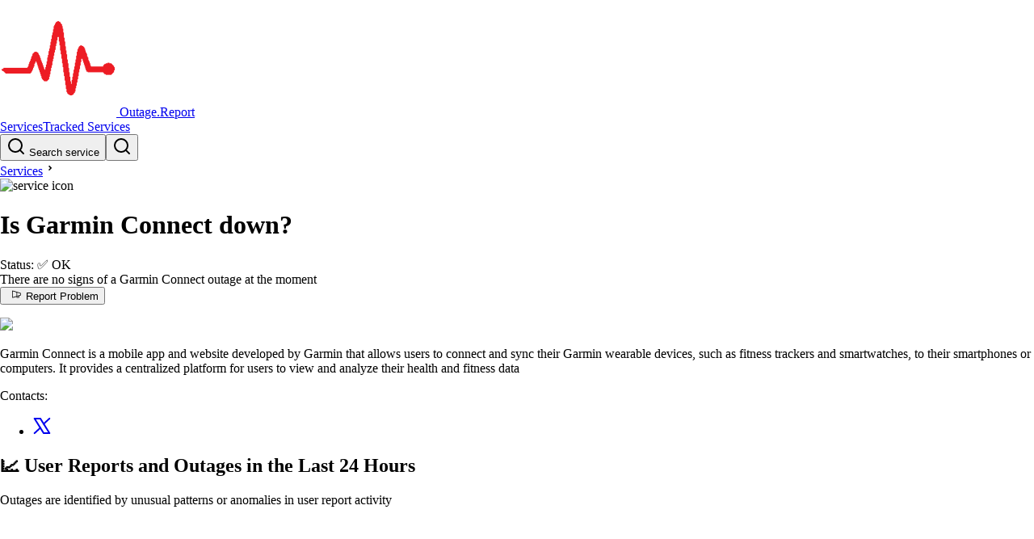

--- FILE ---
content_type: text/html
request_url: https://outage.report/connect-garmin
body_size: 7991
content:
<!DOCTYPE html><!-- MARK: Layout --><html lang="en" data-astro-cid-sckkx6r4> <head><!-- Google tag (gtag.js) --><script async src="https://www.googletagmanager.com/gtag/js?id=G-ZRS1DC2854"></script><script>
      window.dataLayer = window.dataLayer || []
      function gtag() {
        dataLayer.push(arguments)
      }
      gtag('js', new Date())
      gtag('config', 'G-ZRS1DC2854')
    </script><meta charset="UTF-8"><meta name="viewport" content="width=device-width, initial-scale=1"><link rel="icon" type="image/svg+xml" href="/static/orep-favicon-144x144.png"><meta name="generator" content="Astro v5.14.1"><title>Garmin Connect down? Outage map, service status, incidents history</title><meta name="description" content="See if Garmin Connect is down or it's just you. Check current status and outage map. Post yours and see other's reports and complaints"><script async src="https://pagead2.googlesyndication.com/pagead/js/adsbygoogle.js?client=ca-pub-3420388759586523" crossorigin="anonymous"></script><link rel="stylesheet" href="/_astro/index.BSLfHu27.css">
<link rel="stylesheet" href="/_astro/index.D99YkiYw.css">
<style>._badge_1suyu_1{display:flex;align-items:center;gap:5px;font-size:.8rem;border-radius:13px;border:1px solid;padding:2px 8px;background-color:var(--bg-color);color:var(--text-color)}._wrapper_1jihg_1{display:grid;place-content:center;width:30px;height:30px;color:var(--color-gray-100);background-color:var(--strokeColor, var(--color-red-600));border-radius:9999px}._wrapper_1jihg_1 svg{width:1.25rem;height:1.25rem}._pulse_1jihg_16{animation:_pulse-red_1jihg_1 2s infinite}@keyframes _pulse-red_1jihg_1{0%{transform:scale(.95);box-shadow:0 0 #ff5252b3}70%{transform:scale(1);box-shadow:0 0 0 10px #ff525200}to{transform:scale(.95);box-shadow:0 0 #ff525200}}._border_1jihg_42{border-width:2px;border-color:var(--color-white)}
</style></head> <body data-astro-cid-sckkx6r4> <script>(function(){const ENV = {"BASE_URL":"https://outage.report","ROOT_DOMAIN":"outage.report","MAP_TILES_DOMAIN":"map-tiles2.outage.report","EVENT_API_ENDPOINT":"https://event-api.outage.report/event","ENTITY_TABLE_NAME":"prd-website-entities","BUS_NAME":"prd-event-hub-bus","STAGE":"prd"};

  window.ENV = ENV
})();</script> <div class="mb-6" data-astro-cid-sckkx6r4> <style>astro-island,astro-slot,astro-static-slot{display:contents}</style><script>(()=>{var l=(n,t)=>{let i=async()=>{await(await n())()},e=typeof t.value=="object"?t.value:void 0,s={timeout:e==null?void 0:e.timeout};"requestIdleCallback"in window?window.requestIdleCallback(i,s):setTimeout(i,s.timeout||200)};(self.Astro||(self.Astro={})).idle=l;window.dispatchEvent(new Event("astro:idle"));})();</script><script>(()=>{var A=Object.defineProperty;var g=(i,o,a)=>o in i?A(i,o,{enumerable:!0,configurable:!0,writable:!0,value:a}):i[o]=a;var d=(i,o,a)=>g(i,typeof o!="symbol"?o+"":o,a);{let i={0:t=>m(t),1:t=>a(t),2:t=>new RegExp(t),3:t=>new Date(t),4:t=>new Map(a(t)),5:t=>new Set(a(t)),6:t=>BigInt(t),7:t=>new URL(t),8:t=>new Uint8Array(t),9:t=>new Uint16Array(t),10:t=>new Uint32Array(t),11:t=>1/0*t},o=t=>{let[l,e]=t;return l in i?i[l](e):void 0},a=t=>t.map(o),m=t=>typeof t!="object"||t===null?t:Object.fromEntries(Object.entries(t).map(([l,e])=>[l,o(e)]));class y extends HTMLElement{constructor(){super(...arguments);d(this,"Component");d(this,"hydrator");d(this,"hydrate",async()=>{var b;if(!this.hydrator||!this.isConnected)return;let e=(b=this.parentElement)==null?void 0:b.closest("astro-island[ssr]");if(e){e.addEventListener("astro:hydrate",this.hydrate,{once:!0});return}let c=this.querySelectorAll("astro-slot"),n={},h=this.querySelectorAll("template[data-astro-template]");for(let r of h){let s=r.closest(this.tagName);s!=null&&s.isSameNode(this)&&(n[r.getAttribute("data-astro-template")||"default"]=r.innerHTML,r.remove())}for(let r of c){let s=r.closest(this.tagName);s!=null&&s.isSameNode(this)&&(n[r.getAttribute("name")||"default"]=r.innerHTML)}let p;try{p=this.hasAttribute("props")?m(JSON.parse(this.getAttribute("props"))):{}}catch(r){let s=this.getAttribute("component-url")||"<unknown>",v=this.getAttribute("component-export");throw v&&(s+=` (export ${v})`),console.error(`[hydrate] Error parsing props for component ${s}`,this.getAttribute("props"),r),r}let u;await this.hydrator(this)(this.Component,p,n,{client:this.getAttribute("client")}),this.removeAttribute("ssr"),this.dispatchEvent(new CustomEvent("astro:hydrate"))});d(this,"unmount",()=>{this.isConnected||this.dispatchEvent(new CustomEvent("astro:unmount"))})}disconnectedCallback(){document.removeEventListener("astro:after-swap",this.unmount),document.addEventListener("astro:after-swap",this.unmount,{once:!0})}connectedCallback(){if(!this.hasAttribute("await-children")||document.readyState==="interactive"||document.readyState==="complete")this.childrenConnectedCallback();else{let e=()=>{document.removeEventListener("DOMContentLoaded",e),c.disconnect(),this.childrenConnectedCallback()},c=new MutationObserver(()=>{var n;((n=this.lastChild)==null?void 0:n.nodeType)===Node.COMMENT_NODE&&this.lastChild.nodeValue==="astro:end"&&(this.lastChild.remove(),e())});c.observe(this,{childList:!0}),document.addEventListener("DOMContentLoaded",e)}}async childrenConnectedCallback(){let e=this.getAttribute("before-hydration-url");e&&await import(e),this.start()}async start(){let e=JSON.parse(this.getAttribute("opts")),c=this.getAttribute("client");if(Astro[c]===void 0){window.addEventListener(`astro:${c}`,()=>this.start(),{once:!0});return}try{await Astro[c](async()=>{let n=this.getAttribute("renderer-url"),[h,{default:p}]=await Promise.all([import(this.getAttribute("component-url")),n?import(n):()=>()=>{}]),u=this.getAttribute("component-export")||"default";if(!u.includes("."))this.Component=h[u];else{this.Component=h;for(let f of u.split("."))this.Component=this.Component[f]}return this.hydrator=p,this.hydrate},e,this)}catch(n){console.error(`[astro-island] Error hydrating ${this.getAttribute("component-url")}`,n)}}attributeChangedCallback(){this.hydrate()}}d(y,"observedAttributes",["props"]),customElements.get("astro-island")||customElements.define("astro-island",y)}})();</script><astro-island uid="Z1qRT6U" prefix="r24" component-url="/_astro/header.DWpQ2Ue6.js" component-export="default" renderer-url="/_astro/client.-tyJS2ds.js" props="{&quot;data-astro-cid-sckkx6r4&quot;:[0,true]}" ssr client="idle" opts="{&quot;name&quot;:&quot;Header&quot;,&quot;value&quot;:true}" await-children><link rel="preload" as="image" href="/static/orep-favicon-144x144.png"/><header class="flex items-center justify-between gap-4 border-b border-b-gray-300 px-[16px] py-[10px] md:px-[32px]"><a class="flex items-center gap-1 text-2xl font-bold" href="/"><img alt="logo image" src="/static/orep-favicon-144x144.png" class="h-8 w-8"/> <!-- -->Outage.Report</a><div class="flex items-center gap-5"><div><a class="block font-bold md:hidden" href="/services">Services</a><a class="hidden font-bold md:block" href="/services">Tracked Services</a></div><div><button class="hidden h-10 min-w-64 cursor-pointer items-center gap-2 rounded-md border border-gray-300 px-3 text-gray-600 sm:flex" aria-label="search"><svg xmlns="http://www.w3.org/2000/svg" width="24" height="24" viewBox="0 0 24 24" fill="none" stroke="currentColor" stroke-width="2" stroke-linecap="round" stroke-linejoin="round" class="h-[16px] w-[16px]"><circle cx="11" cy="11" r="8"></circle><line x1="21" y1="21" x2="16.65" y2="16.65"></line></svg> Search service</button><button class="block sm:hidden" aria-label="search"><svg xmlns="http://www.w3.org/2000/svg" width="24" height="24" viewBox="0 0 24 24" fill="none" stroke="currentColor" stroke-width="2" stroke-linecap="round" stroke-linejoin="round" class="size-7"><circle cx="11" cy="11" r="8"></circle><line x1="21" y1="21" x2="16.65" y2="16.65"></line></svg></button><span hidden="" style="position:fixed;top:1px;left:1px;width:1px;height:0;padding:0;margin:-1px;overflow:hidden;clip:rect(0, 0, 0, 0);white-space:nowrap;border-width:0;display:none"></span></div></div></header><!--astro:end--></astro-island> </div> <div class="mb-10" data-astro-cid-sckkx6r4>  <main> <div class="mx-auto px-4 sm:px-8 md:max-w-[750px] mb-6"> <div class="pb-3"> <!-- MARK:   Breadcrumbs --> <link rel="preload" as="image" href="https://outage.report/logo/img-32x32-f3f3fd311c639338cf0c19e7e3f0a742.avif"/><div class="flex items-center"><a href="/services">Services</a><svg xmlns="http://www.w3.org/2000/svg" viewBox="0 0 24 24" height="18" width="18"><path d="M12.1717 12.0005L9.34326 9.17203L10.7575 7.75781L15.0001 12.0005L10.7575 16.2431L9.34326 14.8289L12.1717 12.0005Z"></path></svg><div class="flex items-center text-lg"><img alt="service icon" class="mr-[3px] inline h-[18px] w-[18px] rounded-full border border-gray-300" src="https://outage.report/logo/img-32x32-f3f3fd311c639338cf0c19e7e3f0a742.avif"/><h1 class="inline font-bold">Is Garmin Connect down?</h1></div></div> </div> <div class="flex-1"> <!-- MARK:   Status --> <div> <astro-island uid="F8wBe" prefix="r15" component-url="/_astro/status-panel.ni3nk03_.js" component-export="StatusPanel" renderer-url="/_astro/client.-tyJS2ds.js" props="{&quot;status&quot;:[0,&quot;ok&quot;],&quot;service&quot;:[0,{&quot;id&quot;:[0,&quot;connect-garmin&quot;],&quot;title&quot;:[0,&quot;Garmin Connect&quot;],&quot;logo&quot;:[0,{&quot;key&quot;:[0,&quot;logo/connect-garmin-mwpo9i-logo-f7477231dd90510ea39aa1be3213dba6.avif&quot;],&quot;sourceBucketName&quot;:[0,&quot;prd-admin-s3-logobucketeb73fe35-epgnl5j4tj56&quot;],&quot;filename&quot;:[0,&quot;connect-garmin-mwpo9i-logo-f7477231dd90510ea39aa1be3213dba6.avif&quot;],&quot;format&quot;:[0,&quot;avif&quot;],&quot;width&quot;:[0,300],&quot;height&quot;:[0,150]}],&quot;companyUrl&quot;:[0,&quot;https://connect.garmin.com/&quot;]}]}" ssr client="idle" opts="{&quot;name&quot;:&quot;StatusPanel&quot;,&quot;value&quot;:true}" await-children><link rel="preload" as="image" href="https://outage.report/logo/connect-garmin-mwpo9i-logo-f7477231dd90510ea39aa1be3213dba6.avif"/><div class="-mx-3 mb-6 flex gap-2 rounded-sm border bg-gray-50 shadow-sm md:gap-2 border-green-400 shadow-green-300"><div class="flex w-full"><div class="font-chakra flex-1 px-2 py-2 leading-tight sm:py-6 sm:pl-6"><div data-nosnippet="" class="mb-2"><span class="">Status:</span> <!-- -->✅ <span class="font-bold">OK</span></div><div data-nosnippet="" class="mb-4"><div class="text-green-950">There are no signs of a Garmin Connect outage at the moment</div></div><div><div class="font-chakra flex flex-col gap-2 sm:flex-row sm:items-center sm:gap-4"><button class="shadow-button-shadow flex cursor-pointer items-center justify-center gap-2 rounded-sm border border-black px-6 py-2 font-semibold transition-all active:translate-x-[2px] active:translate-y-[2px] active:shadow-none disabled:border-gray-200 disabled:bg-gray-50 disabled:text-gray-500 disabled:shadow-none dark:disabled:border-gray-700 dark:disabled:bg-gray-800/20 bg-gray-200 text-black"><svg xmlns="http://www.w3.org/2000/svg" width="24" height="1em" fill="currentColor" viewBox="0 0 256 256"><path d="M228.54,86.66l-176.06-54A16,16,0,0,0,32,48V192a16,16,0,0,0,16,16,16,16,0,0,0,4.52-.65L136,181.73V192a16,16,0,0,0,16,16h32a16,16,0,0,0,16-16v-29.9l28.54-8.75A16.09,16.09,0,0,0,240,138V102A16.09,16.09,0,0,0,228.54,86.66ZM136,165,48,192V48l88,27Zm48,27H152V176.82L184,167Zm40-54-.11,0L152,160.08V79.92l71.89,22,.11,0v36Z"></path></svg>Report Problem</button><p></p></div></div></div><div class="hidden self-center px-10 sm:block"><a href="https://connect.garmin.com/" target="_blank" rel="noreferrer"><img class="max-w-[100px]" src="https://outage.report/logo/connect-garmin-mwpo9i-logo-f7477231dd90510ea39aa1be3213dba6.avif"/></a></div></div></div><!--astro:end--></astro-island> <!-- <LastIncidentText
            ongoingIncident={ongoingIncident}
            latestIncident={latestIncident}
            serviceId={service.id}
          /> --> </div> <!-- MARK:   Desc --> <p class="text-sm italic text-gray-500 mb-2"> Garmin Connect is a mobile app and website developed by Garmin that allows users to connect and sync their Garmin wearable devices, such as fitness trackers and smartwatches, to their smartphones or computers. It provides a centralized platform for users to view and analyze their health and fitness data </p> <!-- MARK:   StatusPage -->  <!-- MARK:   Contacts --> <div class="mr-4 flex items-center gap-2 text-sm"> <span class="">Contacts: </span> <ul class="flex list-none"><li class="px-1"><a href="https://x.com/garminfitness" class="text-inherit" title="@garminfitness" target="_blank" rel="noreferrer"><svg xmlns="http://www.w3.org/2000/svg" width="24" height="24" viewBox="0 0 24 24" fill="none" stroke="currentColor" stroke-width="2" stroke-linecap="round" stroke-linejoin="round" class="h-[18px] w-[18px]"><polygon class="st0" points="21.3,21.1 9.9,2.9 2.7,2.9 14.1,21.1 "></polygon><line class="st0" x1="2.7" y1="21.1" x2="9.9" y2="14.5"></line><line class="st0" x1="14.1" y1="9.5" x2="21.3" y2="2.9"></line></svg></a></li></ul> </div> </div> </div> <div class="mx-auto px-4 sm:px-8 md:max-w-[750px]"> <div class="flex flex-col md:flex-row md:gap-8 mb-10"> <script>(()=>{var e=async t=>{await(await t())()};(self.Astro||(self.Astro={})).only=e;window.dispatchEvent(new Event("astro:only"));})();</script><script>(()=>{var a=(s,i,o)=>{let r=async()=>{await(await s())()},t=typeof i.value=="object"?i.value:void 0,c={rootMargin:t==null?void 0:t.rootMargin},n=new IntersectionObserver(e=>{for(let l of e)if(l.isIntersecting){n.disconnect(),r();break}},c);for(let e of o.children)n.observe(e)};(self.Astro||(self.Astro={})).visible=a;window.dispatchEvent(new Event("astro:visible"));})();</script><history-wrapper class="border border-white">   <astro-island uid="2rcntw" prefix="r17" component-url="/_astro/date-warning.Bf_BW1hb.js" component-export="default" renderer-url="/_astro/client.-tyJS2ds.js" props="{}" ssr client="idle" opts="{&quot;name&quot;:&quot;DateWarning&quot;,&quot;value&quot;:true}"></astro-island> <div class="relative isolate flex-1"> <!-- MARK:   Chart --> <!-- Header as separate island b/c Chart itself needs to be client only --> <astro-island uid="1N3UcB" prefix="r18" component-url="/_astro/chart-header-island.BYbxsmyC.js" component-export="default" renderer-url="/_astro/client.-tyJS2ds.js" props="{}" ssr client="idle" opts="{&quot;name&quot;:&quot;ChartHeaderIsland&quot;,&quot;value&quot;:true}" await-children><div class="text-lg leading-tight font-semibold"><h2>📈 User Reports and Outages <!-- -->in the Last 24 Hours</h2></div><div class="text-sm text-gray-500">Outages are identified by unusual patterns or anomalies in user report activity</div><!--astro:end--></astro-island> <astro-island uid="Z20aEPI" component-url="/_astro/chart-island.B43NS9wr.js" component-export="default" renderer-url="/_astro/client.-tyJS2ds.js" props="{&quot;chartdataInit&quot;:[0,{&quot;serviceId&quot;:[0,&quot;connect-garmin&quot;],&quot;threshold&quot;:[0,4],&quot;timeseries&quot;:[1,[[0,{&quot;count&quot;:[0,1],&quot;ts&quot;:[0,1764772200000]}]]],&quot;timestamp&quot;:[0,1764772997000]}],&quot;incidentsInit&quot;:[1,[]],&quot;serviceId&quot;:[0,&quot;connect-garmin&quot;],&quot;logo&quot;:[0,{&quot;src&quot;:[0,&quot;https://outage.report/logo/connect-garmin-mwpo9i-logo-f7477231dd90510ea39aa1be3213dba6.avif&quot;],&quot;width&quot;:[0,300],&quot;height&quot;:[0,150]}],&quot;height&quot;:[0,230]}" ssr client="only" opts="{&quot;name&quot;:&quot;ChartIsland&quot;,&quot;value&quot;:&quot;react&quot;}" await-children><div style="height:230px"></div><template data-astro-template="fallback"><div style="height:230px"></div></template><!--astro:end--></astro-island> <!-- MARK:   Map --> <div class="mb-4"> <astro-island uid="1a7wXt" prefix="r26" component-url="/_astro/map-island.CoTJoNGd.js" component-export="default" renderer-url="/_astro/client.-tyJS2ds.js" props="{&quot;service&quot;:[0,{&quot;id&quot;:[0,&quot;connect-garmin&quot;],&quot;title&quot;:[0,&quot;Garmin Connect&quot;]}],&quot;mapTilesDomain&quot;:[0,&quot;map-tiles2.outage.report&quot;],&quot;mapHeight&quot;:[0,290]}" ssr client="visible" opts="{&quot;name&quot;:&quot;MapIsland&quot;,&quot;value&quot;:true}" await-children><h2 class="text-lg font-semibold">🌐 <!-- -->Garmin Connect<!-- --> Outage Map</h2><div class="mb-1 text-sm text-gray-500">The map is generated based on the locations of users who submitted reports on the site</div><figure><div class="_overlay_1tg0z_1"><div style="position:relative;width:100%;height:290px"></div></div><figcaption class="text-right text-sm font-thin italic">Garmin Connect<!-- --> outage map · <!-- -->2026-01-19</figcaption></figure><template data-astro-template="fallback"><div style="height:290px"></div></template><!--astro:end--></astro-island> </div> <!-- MARK:   Incidents --> <div class="mb-2 text-sm"> <astro-island uid="Z2bv3QB" prefix="r19" component-url="/_astro/day-incidents-island.DKy9o8eX.js" component-export="default" renderer-url="/_astro/client.-tyJS2ds.js" props="{&quot;service&quot;:[0,{&quot;id&quot;:[0,&quot;connect-garmin&quot;],&quot;title&quot;:[0,&quot;Garmin Connect&quot;]}],&quot;incidentsInit&quot;:[1,[]]}" ssr client="visible" opts="{&quot;name&quot;:&quot;DayIncidentsIsland&quot;,&quot;value&quot;:true}" await-children><div>No Garmin Connect outages have been detected in the past 24 hours</div><!--astro:end--></astro-island> </div> <!-- MARK:   Summary --> <div class="mb-2 text-sm"> <astro-island uid="ZDOsej" prefix="r20" component-url="/_astro/summary-island.BXDX4LSD.js" component-export="default" renderer-url="/_astro/client.-tyJS2ds.js" props="{&quot;summariesInit&quot;:[0],&quot;service&quot;:[0,{&quot;id&quot;:[0,&quot;connect-garmin&quot;]}]}" ssr client="visible" opts="{&quot;name&quot;:&quot;SummaryIsland&quot;,&quot;value&quot;:true}" await-children><div></div><!--astro:end--></astro-island> </div> </div>  </history-wrapper> <script type="module" src="/_astro/HistoryWrapper.astro_astro_type_script_index_0_lang.BchjMWKU.js"></script> <div class="relative"> <!-- MARK:   Calendar --> <div class="hidden md:sticky md:top-8 md:block"> <astro-island uid="1IT3x0" prefix="r21" component-url="/_astro/calendar-island.tzkHXoEy.js" component-export="default" renderer-url="/_astro/client.-tyJS2ds.js" props="{&quot;calendarMonths&quot;:[1,[[0,{&quot;month&quot;:[0,&quot;2025-12-01&quot;],&quot;days&quot;:[1,[[0,{&quot;date&quot;:[0,&quot;2025-12-03&quot;],&quot;month&quot;:[0,&quot;2025-12-01&quot;],&quot;total&quot;:[0,1],&quot;incidentCount&quot;:[0,0],&quot;secondsInIncidents&quot;:[0,0],&quot;tz&quot;:[0,&quot;UTC&quot;]}]]]}],[0,{&quot;month&quot;:[0,&quot;2025-10-01&quot;],&quot;days&quot;:[1,[[0,{&quot;date&quot;:[0,&quot;2025-10-20&quot;],&quot;month&quot;:[0,&quot;2025-10-01&quot;],&quot;total&quot;:[0,0],&quot;incidentCount&quot;:[0,0],&quot;secondsInIncidents&quot;:[0,0],&quot;tz&quot;:[0,&quot;UTC&quot;]}]]]}]]]}" ssr client="visible" opts="{&quot;name&quot;:&quot;CalendarIsland&quot;,&quot;value&quot;:true}" await-children><div class="flex flex-col items-center gap-2"><header class="font-thin uppercase">Dec</header><div class="grid-cols-calDays grid gap-1 p-1" style="grid-template-columns:repeat(7, 17px)"><button class="h-[17px] w-[17px] cursor-pointer rounded-sm border border-yellow-700 bg-white"><div class="sr-only">2025-12-01</div></button><button class="h-[17px] w-[17px] cursor-pointer rounded-sm border border-yellow-700 bg-white"><div class="sr-only">2025-12-02</div></button><button class="h-[17px] w-[17px] cursor-pointer rounded-sm border border-yellow-700 bg-amber-50"><div class="sr-only">2025-12-03</div></button><button class="h-[17px] w-[17px] cursor-pointer rounded-sm border border-yellow-700 bg-white"><div class="sr-only">2025-12-04</div></button><button class="h-[17px] w-[17px] cursor-pointer rounded-sm border border-yellow-700 bg-white"><div class="sr-only">2025-12-05</div></button><button class="h-[17px] w-[17px] cursor-pointer rounded-sm border border-yellow-700 bg-white"><div class="sr-only">2025-12-06</div></button><button class="h-[17px] w-[17px] cursor-pointer rounded-sm border border-yellow-700 bg-white"><div class="sr-only">2025-12-07</div></button><button class="h-[17px] w-[17px] cursor-pointer rounded-sm border border-yellow-700 bg-white"><div class="sr-only">2025-12-08</div></button><button class="h-[17px] w-[17px] cursor-pointer rounded-sm border border-yellow-700 bg-white"><div class="sr-only">2025-12-09</div></button><button class="h-[17px] w-[17px] cursor-pointer rounded-sm border border-yellow-700 bg-white"><div class="sr-only">2025-12-10</div></button><button class="h-[17px] w-[17px] cursor-pointer rounded-sm border border-yellow-700 bg-white"><div class="sr-only">2025-12-11</div></button><button class="h-[17px] w-[17px] cursor-pointer rounded-sm border border-yellow-700 bg-white"><div class="sr-only">2025-12-12</div></button><button class="h-[17px] w-[17px] cursor-pointer rounded-sm border border-yellow-700 bg-white"><div class="sr-only">2025-12-13</div></button><button class="h-[17px] w-[17px] cursor-pointer rounded-sm border border-yellow-700 bg-white"><div class="sr-only">2025-12-14</div></button><button class="h-[17px] w-[17px] cursor-pointer rounded-sm border border-yellow-700 bg-white"><div class="sr-only">2025-12-15</div></button><button class="h-[17px] w-[17px] cursor-pointer rounded-sm border border-yellow-700 bg-white"><div class="sr-only">2025-12-16</div></button><button class="h-[17px] w-[17px] cursor-pointer rounded-sm border border-yellow-700 bg-white"><div class="sr-only">2025-12-17</div></button><button class="h-[17px] w-[17px] cursor-pointer rounded-sm border border-yellow-700 bg-white"><div class="sr-only">2025-12-18</div></button><button class="h-[17px] w-[17px] cursor-pointer rounded-sm border border-yellow-700 bg-white"><div class="sr-only">2025-12-19</div></button><button class="h-[17px] w-[17px] cursor-pointer rounded-sm border border-yellow-700 bg-white"><div class="sr-only">2025-12-20</div></button><button class="h-[17px] w-[17px] cursor-pointer rounded-sm border border-yellow-700 bg-white"><div class="sr-only">2025-12-21</div></button><button class="h-[17px] w-[17px] cursor-pointer rounded-sm border border-yellow-700 bg-white"><div class="sr-only">2025-12-22</div></button><button class="h-[17px] w-[17px] cursor-pointer rounded-sm border border-yellow-700 bg-white"><div class="sr-only">2025-12-23</div></button><button class="h-[17px] w-[17px] cursor-pointer rounded-sm border border-yellow-700 bg-white"><div class="sr-only">2025-12-24</div></button><button class="h-[17px] w-[17px] cursor-pointer rounded-sm border border-yellow-700 bg-white"><div class="sr-only">2025-12-25</div></button><button class="h-[17px] w-[17px] cursor-pointer rounded-sm border border-yellow-700 bg-white"><div class="sr-only">2025-12-26</div></button><button class="h-[17px] w-[17px] cursor-pointer rounded-sm border border-yellow-700 bg-white"><div class="sr-only">2025-12-27</div></button><button class="h-[17px] w-[17px] cursor-pointer rounded-sm border border-yellow-700 bg-white"><div class="sr-only">2025-12-28</div></button><button class="h-[17px] w-[17px] cursor-pointer rounded-sm border border-yellow-700 bg-white"><div class="sr-only">2025-12-29</div></button><button class="h-[17px] w-[17px] cursor-pointer rounded-sm border border-yellow-700 bg-white"><div class="sr-only">2025-12-30</div></button><button class="h-[17px] w-[17px] cursor-pointer rounded-sm border border-yellow-700 bg-white"><div class="sr-only">2025-12-31</div></button></div></div><div class="flex flex-col items-center gap-2"><header class="font-thin uppercase">Oct</header><div class="grid-cols-calDays grid gap-1 p-1" style="grid-template-columns:repeat(7, 17px)"><div></div><div></div><button class="h-[17px] w-[17px] cursor-pointer rounded-sm border border-yellow-700 bg-white"><div class="sr-only">2025-10-01</div></button><button class="h-[17px] w-[17px] cursor-pointer rounded-sm border border-yellow-700 bg-white"><div class="sr-only">2025-10-02</div></button><button class="h-[17px] w-[17px] cursor-pointer rounded-sm border border-yellow-700 bg-white"><div class="sr-only">2025-10-03</div></button><button class="h-[17px] w-[17px] cursor-pointer rounded-sm border border-yellow-700 bg-white"><div class="sr-only">2025-10-04</div></button><button class="h-[17px] w-[17px] cursor-pointer rounded-sm border border-yellow-700 bg-white"><div class="sr-only">2025-10-05</div></button><button class="h-[17px] w-[17px] cursor-pointer rounded-sm border border-yellow-700 bg-white"><div class="sr-only">2025-10-06</div></button><button class="h-[17px] w-[17px] cursor-pointer rounded-sm border border-yellow-700 bg-white"><div class="sr-only">2025-10-07</div></button><button class="h-[17px] w-[17px] cursor-pointer rounded-sm border border-yellow-700 bg-white"><div class="sr-only">2025-10-08</div></button><button class="h-[17px] w-[17px] cursor-pointer rounded-sm border border-yellow-700 bg-white"><div class="sr-only">2025-10-09</div></button><button class="h-[17px] w-[17px] cursor-pointer rounded-sm border border-yellow-700 bg-white"><div class="sr-only">2025-10-10</div></button><button class="h-[17px] w-[17px] cursor-pointer rounded-sm border border-yellow-700 bg-white"><div class="sr-only">2025-10-11</div></button><button class="h-[17px] w-[17px] cursor-pointer rounded-sm border border-yellow-700 bg-white"><div class="sr-only">2025-10-12</div></button><button class="h-[17px] w-[17px] cursor-pointer rounded-sm border border-yellow-700 bg-white"><div class="sr-only">2025-10-13</div></button><button class="h-[17px] w-[17px] cursor-pointer rounded-sm border border-yellow-700 bg-white"><div class="sr-only">2025-10-14</div></button><button class="h-[17px] w-[17px] cursor-pointer rounded-sm border border-yellow-700 bg-white"><div class="sr-only">2025-10-15</div></button><button class="h-[17px] w-[17px] cursor-pointer rounded-sm border border-yellow-700 bg-white"><div class="sr-only">2025-10-16</div></button><button class="h-[17px] w-[17px] cursor-pointer rounded-sm border border-yellow-700 bg-white"><div class="sr-only">2025-10-17</div></button><button class="h-[17px] w-[17px] cursor-pointer rounded-sm border border-yellow-700 bg-white"><div class="sr-only">2025-10-18</div></button><button class="h-[17px] w-[17px] cursor-pointer rounded-sm border border-yellow-700 bg-white"><div class="sr-only">2025-10-19</div></button><button class="h-[17px] w-[17px] cursor-pointer rounded-sm border border-yellow-700 bg-white"><div class="sr-only">2025-10-20</div></button><button class="h-[17px] w-[17px] cursor-pointer rounded-sm border border-yellow-700 bg-white"><div class="sr-only">2025-10-21</div></button><button class="h-[17px] w-[17px] cursor-pointer rounded-sm border border-yellow-700 bg-white"><div class="sr-only">2025-10-22</div></button><button class="h-[17px] w-[17px] cursor-pointer rounded-sm border border-yellow-700 bg-white"><div class="sr-only">2025-10-23</div></button><button class="h-[17px] w-[17px] cursor-pointer rounded-sm border border-yellow-700 bg-white"><div class="sr-only">2025-10-24</div></button><button class="h-[17px] w-[17px] cursor-pointer rounded-sm border border-yellow-700 bg-white"><div class="sr-only">2025-10-25</div></button><button class="h-[17px] w-[17px] cursor-pointer rounded-sm border border-yellow-700 bg-white"><div class="sr-only">2025-10-26</div></button><button class="h-[17px] w-[17px] cursor-pointer rounded-sm border border-yellow-700 bg-white"><div class="sr-only">2025-10-27</div></button><button class="h-[17px] w-[17px] cursor-pointer rounded-sm border border-yellow-700 bg-white"><div class="sr-only">2025-10-28</div></button><button class="h-[17px] w-[17px] cursor-pointer rounded-sm border border-yellow-700 bg-white"><div class="sr-only">2025-10-29</div></button><button class="h-[17px] w-[17px] cursor-pointer rounded-sm border border-yellow-700 bg-white"><div class="sr-only">2025-10-30</div></button><button class="h-[17px] w-[17px] cursor-pointer rounded-sm border border-yellow-700 bg-white"><div class="sr-only">2025-10-31</div></button></div></div><!--astro:end--></astro-island> </div> </div> </div> <!-- MARK:   !!! Reports
      <div class="text-lg font-bold">Reports:</div>
      <ReportsIsland reports={reports} />

      MARK:   !!! Past Incidents
      <div class="text-lg font-bold">Past Incidents:</div>
      <PastIncidentsIsland incidents={pastIncidents} /> --> <!-- MARK:   Tweets --> <div> <h2 class="text-lg font-semibold">🔎 Social Media Monitoring</h2> <div class="mb-6 text-sm text-gray-500">
We monitor social media to detect signals that indicate issues with services
</div> <astro-island uid="168Ppe" prefix="r22" component-url="/_astro/tweets.BzdWn3TP.js" component-export="TweetsIsland" renderer-url="/_astro/client.-tyJS2ds.js" props="{&quot;serviceId&quot;:[0,&quot;connect-garmin&quot;],&quot;tweetsInit&quot;:[1,[[0,{&quot;id&quot;:[0,&quot;1996228279116714286&quot;],&quot;text&quot;:[0,&quot;Hey @GarminFitness - Why does synching routes and activities with my Edge 1050 from iPhone still work like complete garbage?  Cannot trust it - have to force the synch multiple times and even then sometimes doesn&#39;t work.  Getting tired of basic functions not working...&quot;],&quot;user&quot;:[0,{&quot;username&quot;:[0,&quot;Eschmanian&quot;],&quot;displayname&quot;:[0,&quot;Eschmanian&quot;],&quot;profileImageUrl&quot;:[0,&quot;https://pbs.twimg.com/profile_images/1967341081130848256/M0uhrcU2_normal.jpg&quot;],&quot;url&quot;:[0,&quot;https://x.com/Eschmanian&quot;]}],&quot;created&quot;:[0,1764772884000],&quot;serviceId&quot;:[0,&quot;connect-garmin&quot;]}],[0,{&quot;id&quot;:[0,&quot;1982576725788860691&quot;],&quot;text&quot;:[0,&quot;Is anyone else getting a message on @Garmin that Garmin Connect is currently experiencing an outage?&quot;],&quot;user&quot;:[0,{&quot;username&quot;:[0,&quot;jackschaedel&quot;],&quot;displayname&quot;:[0,&quot;Jack Schaedel&quot;],&quot;profileImageUrl&quot;:[0,&quot;https://pbs.twimg.com/profile_images/1539303267099742208/OmFjrnHi_normal.jpg&quot;],&quot;url&quot;:[0,&quot;https://x.com/jackschaedel&quot;]}],&quot;created&quot;:[0,1761518100000],&quot;serviceId&quot;:[0,&quot;connect-garmin&quot;]}],[0,{&quot;id&quot;:[0,&quot;1969473408938205505&quot;],&quot;text&quot;:[0,&quot;Anyone elses garmin connect app down&quot;],&quot;user&quot;:[0,{&quot;username&quot;:[0,&quot;oxlong97&quot;],&quot;displayname&quot;:[0,&quot;Les “Fucking” Go&quot;],&quot;profileImageUrl&quot;:[0,&quot;https://pbs.twimg.com/profile_images/1969369886951419904/6Cjrc95L_normal.jpg&quot;],&quot;url&quot;:[0,&quot;https://x.com/oxlong97&quot;]}],&quot;created&quot;:[0,1758394026000],&quot;serviceId&quot;:[0,&quot;connect-garmin&quot;]}],[0,{&quot;id&quot;:[0,&quot;1929646608616144925&quot;],&quot;text&quot;:[0,&quot;And @Garmin is down why #garminconnect #garminoutage&quot;],&quot;user&quot;:[0,{&quot;username&quot;:[0,&quot;RidetoShredPow&quot;],&quot;displayname&quot;:[0,&quot;Anthony Cornel&quot;],&quot;profileImageUrl&quot;:[0,&quot;https://pbs.twimg.com/profile_images/1518729845840269315/dgAF8LLR_normal.jpg&quot;],&quot;url&quot;:[0,&quot;https://x.com/RidetoShredPow&quot;]}],&quot;created&quot;:[0,1748898577000],&quot;serviceId&quot;:[0,&quot;connect-garmin&quot;]}],[0,{&quot;id&quot;:[0,&quot;1929590230870364247&quot;],&quot;text&quot;:[0,&quot;Aaaaah Garmin Connect outage. \n\nCan’t upload to Strava now my run doesn’t count&quot;],&quot;user&quot;:[0,{&quot;username&quot;:[0,&quot;FiveThreeZer0&quot;],&quot;displayname&quot;:[0,&quot;5 3 0&quot;],&quot;profileImageUrl&quot;:[0,&quot;https://pbs.twimg.com/profile_images/1320773046525976578/UPKThDaX_normal.jpg&quot;],&quot;url&quot;:[0,&quot;https://x.com/FiveThreeZer0&quot;]}],&quot;created&quot;:[0,1748885135000],&quot;serviceId&quot;:[0,&quot;connect-garmin&quot;]}],[0,{&quot;id&quot;:[0,&quot;1910172676821221539&quot;],&quot;text&quot;:[0,&quot;Garmin Connect being down right as my speed workout finished and not being able to see my stats is tragic 🥲&quot;],&quot;user&quot;:[0,{&quot;username&quot;:[0,&quot;KevinCChiang&quot;],&quot;displayname&quot;:[0,&quot;Kevin Chiang, MD, MEd&quot;],&quot;profileImageUrl&quot;:[0,&quot;https://pbs.twimg.com/profile_images/1686524450429087746/wosjXdYK_normal.jpg&quot;],&quot;url&quot;:[0,&quot;https://x.com/KevinCChiang&quot;]}],&quot;created&quot;:[0,1744255630000],&quot;serviceId&quot;:[0,&quot;connect-garmin&quot;]}],[0,{&quot;id&quot;:[0,&quot;1904966148736610423&quot;],&quot;text&quot;:[0,&quot;Garmin Connect down again?! That 6.2mile effort didn&#39;t happen if I can&#39;t upload it anywhere.&quot;],&quot;user&quot;:[0,{&quot;username&quot;:[0,&quot;D4NXIII&quot;],&quot;displayname&quot;:[0,&quot;D〽️&quot;],&quot;profileImageUrl&quot;:[0,&quot;https://pbs.twimg.com/profile_images/1478072192948752387/M-zd_uEt_normal.jpg&quot;],&quot;url&quot;:[0,&quot;https://x.com/D4NXIII&quot;]}],&quot;created&quot;:[0,1743014297000],&quot;serviceId&quot;:[0,&quot;connect-garmin&quot;]}],[0,{&quot;id&quot;:[0,&quot;1904965742367563796&quot;],&quot;text&quot;:[0,&quot;First time on here for a while ... just checking if Garmin Connect is down for anyone else?! ... #garmin #garminconnect&quot;],&quot;user&quot;:[0,{&quot;username&quot;:[0,&quot;leedeetee&quot;],&quot;displayname&quot;:[0,&quot;Lee&quot;],&quot;profileImageUrl&quot;:[0,&quot;https://pbs.twimg.com/profile_images/1525950267010826240/dCMWs1dN_normal.jpg&quot;],&quot;url&quot;:[0,&quot;https://x.com/leedeetee&quot;]}],&quot;created&quot;:[0,1743014200000],&quot;serviceId&quot;:[0,&quot;connect-garmin&quot;]}]]]}" ssr client="visible" opts="{&quot;name&quot;:&quot;TweetsIsland&quot;,&quot;value&quot;:true}" await-children><div><div class="mb-6 flex gap-2 text-sm"><div class="shrink-0"><img loading="lazy" class="h-[48px] w-[48px] rounded-full" alt="profile picture" src="https://pbs.twimg.com/profile_images/1967341081130848256/M0uhrcU2_normal.jpg"/></div><div class="overflow-auto">Hey @GarminFitness - Why does synching routes and activities with my Edge 1050 from iPhone still work like complete garbage?  Cannot trust it - have to force the synch multiple times and even then sometimes doesn&#x27;t work.  Getting tired of basic functions not working...</div><div class="float-right ml-auto text-xs text-gray-500">1m</div></div><div class="mb-6 flex gap-2 text-sm"><div class="shrink-0"><img loading="lazy" class="h-[48px] w-[48px] rounded-full" alt="profile picture" src="https://pbs.twimg.com/profile_images/1539303267099742208/OmFjrnHi_normal.jpg"/></div><div class="overflow-auto">Is anyone else getting a message on @Garmin that Garmin Connect is currently experiencing an outage?</div><div class="float-right ml-auto text-xs text-gray-500">2m</div></div><div class="mb-6 flex gap-2 text-sm"><div class="shrink-0"><img loading="lazy" class="h-[48px] w-[48px] rounded-full" alt="profile picture" src="https://pbs.twimg.com/profile_images/1969369886951419904/6Cjrc95L_normal.jpg"/></div><div class="overflow-auto">Anyone elses garmin connect app down</div><div class="float-right ml-auto text-xs text-gray-500">3m</div></div><div class="mb-6 flex gap-2 text-sm"><div class="shrink-0"><img loading="lazy" class="h-[48px] w-[48px] rounded-full" alt="profile picture" src="https://pbs.twimg.com/profile_images/1518729845840269315/dgAF8LLR_normal.jpg"/></div><div class="overflow-auto">And @Garmin is down why #garminconnect #garminoutage</div><div class="float-right ml-auto text-xs text-gray-500">7m</div></div><div class="mb-6 flex gap-2 text-sm"><div class="shrink-0"><img loading="lazy" class="h-[48px] w-[48px] rounded-full" alt="profile picture" src="https://pbs.twimg.com/profile_images/1320773046525976578/UPKThDaX_normal.jpg"/></div><div class="overflow-auto">Aaaaah Garmin Connect outage. 

Can’t upload to Strava now my run doesn’t count</div><div class="float-right ml-auto text-xs text-gray-500">7m</div></div><div class="mb-6 flex gap-2 text-sm"><div class="shrink-0"><img loading="lazy" class="h-[48px] w-[48px] rounded-full" alt="profile picture" src="https://pbs.twimg.com/profile_images/1686524450429087746/wosjXdYK_normal.jpg"/></div><div class="overflow-auto">Garmin Connect being down right as my speed workout finished and not being able to see my stats is tragic 🥲</div><div class="float-right ml-auto text-xs text-gray-500">9m</div></div><div class="mb-6 flex gap-2 text-sm"><div class="shrink-0"><img loading="lazy" class="h-[48px] w-[48px] rounded-full" alt="profile picture" src="https://pbs.twimg.com/profile_images/1478072192948752387/M-zd_uEt_normal.jpg"/></div><div class="overflow-auto">Garmin Connect down again?! That 6.2mile effort didn&#x27;t happen if I can&#x27;t upload it anywhere.</div><div class="float-right ml-auto text-xs text-gray-500">9m</div></div><div class="mb-6 flex gap-2 text-sm"><div class="shrink-0"><img loading="lazy" class="h-[48px] w-[48px] rounded-full" alt="profile picture" src="https://pbs.twimg.com/profile_images/1525950267010826240/dCMWs1dN_normal.jpg"/></div><div class="overflow-auto">First time on here for a while ... just checking if Garmin Connect is down for anyone else?! ... #garmin #garminconnect</div><div class="float-right ml-auto text-xs text-gray-500">9m</div></div></div><!--astro:end--></astro-island>  </div> </div> </main>  <websockets-connect data-channel="/services/*" data-endpoint="https://event-api.outage.report/event"></websockets-connect> <script type="module" src="/_astro/events-connect.astro_astro_type_script_index_0_lang.BirEfQ98.js"></script>  <astro-island uid="ZYBkSX" prefix="r23" component-url="/_astro/toast-producer.AUCxzOEm.js" component-export="default" renderer-url="/_astro/client.-tyJS2ds.js" props="{}" ssr client="idle" opts="{&quot;name&quot;:&quot;ToastProducer&quot;,&quot;value&quot;:true}"></astro-island>  <astro-island uid="1AQUuW" prefix="r12" component-url="/_astro/_astro-entry_sonner.BWPPKugn.js" component-export="Toaster" renderer-url="/_astro/client.-tyJS2ds.js" props="{&quot;data-astro-cid-sckkx6r4&quot;:[0,true]}" ssr client="idle" opts="{&quot;name&quot;:&quot;Toaster&quot;,&quot;value&quot;:true}" await-children><section aria-label="Notifications alt+T" tabindex="-1" aria-live="polite" aria-relevant="additions text" aria-atomic="false"></section><!--astro:end--></astro-island> </div> <footer class="bg-gray-900 text-white"><div class="mx-auto md:max-w-[600px]"><div class="flex justify-between p-3"><div>© Outage.Report 2026</div><div class="flex gap-3"><div><a href="/services" class="p-3 text-inherit">Tracked Services</a></div><div><ul><li class=""><a href="/privacy" class="text-inherit">Privacy</a> </li><li class=""><a href="/terms" class="text-inherit">Terms</a> </li></ul></div></div></div></div></footer> </body></html>

--- FILE ---
content_type: text/html; charset=utf-8
request_url: https://www.google.com/recaptcha/api2/aframe
body_size: 265
content:
<!DOCTYPE HTML><html><head><meta http-equiv="content-type" content="text/html; charset=UTF-8"></head><body><script nonce="l9xK1rx12FtOeDDlHLiU0A">/** Anti-fraud and anti-abuse applications only. See google.com/recaptcha */ try{var clients={'sodar':'https://pagead2.googlesyndication.com/pagead/sodar?'};window.addEventListener("message",function(a){try{if(a.source===window.parent){var b=JSON.parse(a.data);var c=clients[b['id']];if(c){var d=document.createElement('img');d.src=c+b['params']+'&rc='+(localStorage.getItem("rc::a")?sessionStorage.getItem("rc::b"):"");window.document.body.appendChild(d);sessionStorage.setItem("rc::e",parseInt(sessionStorage.getItem("rc::e")||0)+1);localStorage.setItem("rc::h",'1768828937230');}}}catch(b){}});window.parent.postMessage("_grecaptcha_ready", "*");}catch(b){}</script></body></html>

--- FILE ---
content_type: text/javascript
request_url: https://outage.report/_astro/index.CzQ2E3wO.js
body_size: 457
content:
var o,d;function w(){if(d)return o;d=1;var n=1e3,t=n*60,c=t*60,a=c*24,f=a*7,h=a*365.25;o=function(e,r){r=r||{};var s=typeof e;if(s==="string"&&e.length>0)return m(e);if(s==="number"&&isFinite(e))return r.long?l(e):y(e);throw new Error("val is not a non-empty string or a valid number. val="+JSON.stringify(e))};function m(e){if(e=String(e),!(e.length>100)){var r=/^(-?(?:\d+)?\.?\d+) *(milliseconds?|msecs?|ms|seconds?|secs?|s|minutes?|mins?|m|hours?|hrs?|h|days?|d|weeks?|w|years?|yrs?|y)?$/i.exec(e);if(r){var s=parseFloat(r[1]),i=(r[2]||"ms").toLowerCase();switch(i){case"years":case"year":case"yrs":case"yr":case"y":return s*h;case"weeks":case"week":case"w":return s*f;case"days":case"day":case"d":return s*a;case"hours":case"hour":case"hrs":case"hr":case"h":return s*c;case"minutes":case"minute":case"mins":case"min":case"m":return s*t;case"seconds":case"second":case"secs":case"sec":case"s":return s*n;case"milliseconds":case"millisecond":case"msecs":case"msec":case"ms":return s;default:return}}}}function y(e){var r=Math.abs(e);return r>=a?Math.round(e/a)+"d":r>=c?Math.round(e/c)+"h":r>=t?Math.round(e/t)+"m":r>=n?Math.round(e/n)+"s":e+"ms"}function l(e){var r=Math.abs(e);return r>=a?u(e,r,a,"day"):r>=c?u(e,r,c,"hour"):r>=t?u(e,r,t,"minute"):r>=n?u(e,r,n,"second"):e+" ms"}function u(e,r,s,i){var v=r>=s*1.5;return Math.round(e/s)+" "+i+(v?"s":"")}return o}export{w as r};


--- FILE ---
content_type: text/javascript
request_url: https://outage.report/_astro/date-warning.Bf_BW1hb.js
body_size: 446
content:
import{j as t}from"./jsx-runtime.D_zvdyIk.js";import{u as o}from"./index.CWsUWK0b.js";import{$ as e}from"./date.DOuh5T4T.js";import"./index.CWiWZok4.js";import"./_commonjsHelpers.CqkleIqs.js";import"./index.BSdFiPHn.js";function l(){const r=o(e);return t.jsx(t.Fragment,{children:r?t.jsxs("div",{className:"mb-4 flex justify-between",children:[t.jsxs("div",{className:"mb-2 text-2xl font-bold text-red-600",children:["History data for ",r]}),t.jsx("button",{className:"cursor-pointer rounded-xl border px-2 py-1",onClick:()=>e.set(void 0),children:"Back to Today"})]}):""})}export{l as default};


--- FILE ---
content_type: text/javascript
request_url: https://outage.report/_astro/time.DXrn78XC.js
body_size: 19703
content:
import{g as Vr}from"./_commonjsHelpers.CqkleIqs.js";import{r as Zr}from"./index.CzQ2E3wO.js";class P extends Error{}class Lr extends P{constructor(e){super(`Invalid DateTime: ${e.toMessage()}`)}}class $r extends P{constructor(e){super(`Invalid Interval: ${e.toMessage()}`)}}class Ar extends P{constructor(e){super(`Invalid Duration: ${e.toMessage()}`)}}class ne extends P{}class Nt extends P{constructor(e){super(`Invalid unit ${e}`)}}class D extends P{}class A extends P{constructor(){super("Zone is an abstract class")}}const c="numeric",Z="short",N="long",ve={year:c,month:c,day:c},It={year:c,month:Z,day:c},zr={year:c,month:Z,day:c,weekday:Z},Dt={year:c,month:N,day:c},xt={year:c,month:N,day:c,weekday:N},bt={hour:c,minute:c},Ft={hour:c,minute:c,second:c},Ct={hour:c,minute:c,second:c,timeZoneName:Z},Vt={hour:c,minute:c,second:c,timeZoneName:N},Zt={hour:c,minute:c,hourCycle:"h23"},Lt={hour:c,minute:c,second:c,hourCycle:"h23"},$t={hour:c,minute:c,second:c,hourCycle:"h23",timeZoneName:Z},At={hour:c,minute:c,second:c,hourCycle:"h23",timeZoneName:N},zt={year:c,month:c,day:c,hour:c,minute:c},Ut={year:c,month:c,day:c,hour:c,minute:c,second:c},Rt={year:c,month:Z,day:c,hour:c,minute:c},Wt={year:c,month:Z,day:c,hour:c,minute:c,second:c},Ur={year:c,month:Z,day:c,weekday:Z,hour:c,minute:c},qt={year:c,month:N,day:c,hour:c,minute:c,timeZoneName:Z},Ht={year:c,month:N,day:c,hour:c,minute:c,second:c,timeZoneName:Z},Yt={year:c,month:N,day:c,weekday:N,hour:c,minute:c,timeZoneName:N},Pt={year:c,month:N,day:c,weekday:N,hour:c,minute:c,second:c,timeZoneName:N};class ue{get type(){throw new A}get name(){throw new A}get ianaName(){return this.name}get isUniversal(){throw new A}offsetName(e,t){throw new A}formatOffset(e,t){throw new A}offset(e){throw new A}equals(e){throw new A}get isValid(){throw new A}}let Ce=null;class Ne extends ue{static get instance(){return Ce===null&&(Ce=new Ne),Ce}get type(){return"system"}get name(){return new Intl.DateTimeFormat().resolvedOptions().timeZone}get isUniversal(){return!1}offsetName(e,{format:t,locale:n}){return Jt(e,t,n)}formatOffset(e,t){return oe(this.offset(e),t)}offset(e){return-new Date(e).getTimezoneOffset()}equals(e){return e.type==="system"}get isValid(){return!0}}let Oe={};function Rr(r){return Oe[r]||(Oe[r]=new Intl.DateTimeFormat("en-US",{hour12:!1,timeZone:r,year:"numeric",month:"2-digit",day:"2-digit",hour:"2-digit",minute:"2-digit",second:"2-digit",era:"short"})),Oe[r]}const Wr={year:0,month:1,day:2,era:3,hour:4,minute:5,second:6};function qr(r,e){const t=r.format(e).replace(/\u200E/g,""),n=/(\d+)\/(\d+)\/(\d+) (AD|BC),? (\d+):(\d+):(\d+)/.exec(t),[,s,a,i,o,u,l,d]=n;return[i,s,a,o,u,l,d]}function Hr(r,e){const t=r.formatToParts(e),n=[];for(let s=0;s<t.length;s++){const{type:a,value:i}=t[s],o=Wr[a];a==="era"?n[o]=i:m(o)||(n[o]=parseInt(i,10))}return n}let he={};class $ extends ue{static create(e){return he[e]||(he[e]=new $(e)),he[e]}static resetCache(){he={},Oe={}}static isValidSpecifier(e){return this.isValidZone(e)}static isValidZone(e){if(!e)return!1;try{return new Intl.DateTimeFormat("en-US",{timeZone:e}).format(),!0}catch{return!1}}constructor(e){super(),this.zoneName=e,this.valid=$.isValidZone(e)}get type(){return"iana"}get name(){return this.zoneName}get isUniversal(){return!1}offsetName(e,{format:t,locale:n}){return Jt(e,t,n,this.name)}formatOffset(e,t){return oe(this.offset(e),t)}offset(e){const t=new Date(e);if(isNaN(t))return NaN;const n=Rr(this.name);let[s,a,i,o,u,l,d]=n.formatToParts?Hr(n,t):qr(n,t);o==="BC"&&(s=-Math.abs(s)+1);const O=De({year:s,month:a,day:i,hour:u===24?0:u,minute:l,second:d,millisecond:0});let h=+t;const S=h%1e3;return h-=S>=0?S:1e3+S,(O-h)/(60*1e3)}equals(e){return e.type==="iana"&&e.name===this.name}get isValid(){return this.valid}}let Xe={};function Yr(r,e={}){const t=JSON.stringify([r,e]);let n=Xe[t];return n||(n=new Intl.ListFormat(r,e),Xe[t]=n),n}let Ue={};function Re(r,e={}){const t=JSON.stringify([r,e]);let n=Ue[t];return n||(n=new Intl.DateTimeFormat(r,e),Ue[t]=n),n}let We={};function Pr(r,e={}){const t=JSON.stringify([r,e]);let n=We[t];return n||(n=new Intl.NumberFormat(r,e),We[t]=n),n}let qe={};function Gr(r,e={}){const{base:t,...n}=e,s=JSON.stringify([r,n]);let a=qe[s];return a||(a=new Intl.RelativeTimeFormat(r,e),qe[s]=a),a}let se=null;function Jr(){return se||(se=new Intl.DateTimeFormat().resolvedOptions().locale,se)}function _r(r){const e=r.indexOf("-x-");e!==-1&&(r=r.substring(0,e));const t=r.indexOf("-u-");if(t===-1)return[r];{let n,s;try{n=Re(r).resolvedOptions(),s=r}catch{const u=r.substring(0,t);n=Re(u).resolvedOptions(),s=u}const{numberingSystem:a,calendar:i}=n;return[s,a,i]}}function jr(r,e,t){return(t||e)&&(r.includes("-u-")||(r+="-u"),t&&(r+=`-ca-${t}`),e&&(r+=`-nu-${e}`)),r}function Br(r){const e=[];for(let t=1;t<=12;t++){const n=f.utc(2009,t,1);e.push(r(n))}return e}function Qr(r){const e=[];for(let t=1;t<=7;t++){const n=f.utc(2016,11,13+t);e.push(r(n))}return e}function me(r,e,t,n){const s=r.listingMode();return s==="error"?null:s==="en"?t(e):n(e)}function Kr(r){return r.numberingSystem&&r.numberingSystem!=="latn"?!1:r.numberingSystem==="latn"||!r.locale||r.locale.startsWith("en")||new Intl.DateTimeFormat(r.intl).resolvedOptions().numberingSystem==="latn"}class Xr{constructor(e,t,n){this.padTo=n.padTo||0,this.floor=n.floor||!1;const{padTo:s,floor:a,...i}=n;if(!t||Object.keys(i).length>0){const o={useGrouping:!1,...n};n.padTo>0&&(o.minimumIntegerDigits=n.padTo),this.inf=Pr(e,o)}}format(e){if(this.inf){const t=this.floor?Math.floor(e):e;return this.inf.format(t)}else{const t=this.floor?Math.floor(e):Ge(e,3);return M(t,this.padTo)}}}class en{constructor(e,t,n){this.opts=n,this.originalZone=void 0;let s;if(this.opts.timeZone)this.dt=e;else if(e.zone.type==="fixed"){const i=-1*(e.offset/60),o=i>=0?`Etc/GMT+${i}`:`Etc/GMT${i}`;e.offset!==0&&$.create(o).valid?(s=o,this.dt=e):(s="UTC",this.dt=e.offset===0?e:e.setZone("UTC").plus({minutes:e.offset}),this.originalZone=e.zone)}else e.zone.type==="system"?this.dt=e:e.zone.type==="iana"?(this.dt=e,s=e.zone.name):(s="UTC",this.dt=e.setZone("UTC").plus({minutes:e.offset}),this.originalZone=e.zone);const a={...this.opts};a.timeZone=a.timeZone||s,this.dtf=Re(t,a)}format(){return this.originalZone?this.formatToParts().map(({value:e})=>e).join(""):this.dtf.format(this.dt.toJSDate())}formatToParts(){const e=this.dtf.formatToParts(this.dt.toJSDate());return this.originalZone?e.map(t=>{if(t.type==="timeZoneName"){const n=this.originalZone.offsetName(this.dt.ts,{locale:this.dt.locale,format:this.opts.timeZoneName});return{...t,value:n}}else return t}):e}resolvedOptions(){return this.dtf.resolvedOptions()}}class tn{constructor(e,t,n){this.opts={style:"long",...n},!t&&Gt()&&(this.rtf=Gr(e,n))}format(e,t){return this.rtf?this.rtf.format(e,t):pn(t,e,this.opts.numeric,this.opts.style!=="long")}formatToParts(e,t){return this.rtf?this.rtf.formatToParts(e,t):[]}}class T{static fromOpts(e){return T.create(e.locale,e.numberingSystem,e.outputCalendar,e.defaultToEN)}static create(e,t,n,s=!1){const a=e||v.defaultLocale,i=a||(s?"en-US":Jr()),o=t||v.defaultNumberingSystem,u=n||v.defaultOutputCalendar;return new T(i,o,u,a)}static resetCache(){se=null,Ue={},We={},qe={}}static fromObject({locale:e,numberingSystem:t,outputCalendar:n}={}){return T.create(e,t,n)}constructor(e,t,n,s){const[a,i,o]=_r(e);this.locale=a,this.numberingSystem=t||i||null,this.outputCalendar=n||o||null,this.intl=jr(this.locale,this.numberingSystem,this.outputCalendar),this.weekdaysCache={format:{},standalone:{}},this.monthsCache={format:{},standalone:{}},this.meridiemCache=null,this.eraCache={},this.specifiedLocale=s,this.fastNumbersCached=null}get fastNumbers(){return this.fastNumbersCached==null&&(this.fastNumbersCached=Kr(this)),this.fastNumbersCached}listingMode(){const e=this.isEnglish(),t=(this.numberingSystem===null||this.numberingSystem==="latn")&&(this.outputCalendar===null||this.outputCalendar==="gregory");return e&&t?"en":"intl"}clone(e){return!e||Object.getOwnPropertyNames(e).length===0?this:T.create(e.locale||this.specifiedLocale,e.numberingSystem||this.numberingSystem,e.outputCalendar||this.outputCalendar,e.defaultToEN||!1)}redefaultToEN(e={}){return this.clone({...e,defaultToEN:!0})}redefaultToSystem(e={}){return this.clone({...e,defaultToEN:!1})}months(e,t=!1){return me(this,e,Bt,()=>{const n=t?{month:e,day:"numeric"}:{month:e},s=t?"format":"standalone";return this.monthsCache[s][e]||(this.monthsCache[s][e]=Br(a=>this.extract(a,n,"month"))),this.monthsCache[s][e]})}weekdays(e,t=!1){return me(this,e,Xt,()=>{const n=t?{weekday:e,year:"numeric",month:"long",day:"numeric"}:{weekday:e},s=t?"format":"standalone";return this.weekdaysCache[s][e]||(this.weekdaysCache[s][e]=Qr(a=>this.extract(a,n,"weekday"))),this.weekdaysCache[s][e]})}meridiems(){return me(this,void 0,()=>er,()=>{if(!this.meridiemCache){const e={hour:"numeric",hourCycle:"h12"};this.meridiemCache=[f.utc(2016,11,13,9),f.utc(2016,11,13,19)].map(t=>this.extract(t,e,"dayperiod"))}return this.meridiemCache})}eras(e){return me(this,e,tr,()=>{const t={era:e};return this.eraCache[e]||(this.eraCache[e]=[f.utc(-40,1,1),f.utc(2017,1,1)].map(n=>this.extract(n,t,"era"))),this.eraCache[e]})}extract(e,t,n){const s=this.dtFormatter(e,t),a=s.formatToParts(),i=a.find(o=>o.type.toLowerCase()===n);return i?i.value:null}numberFormatter(e={}){return new Xr(this.intl,e.forceSimple||this.fastNumbers,e)}dtFormatter(e,t={}){return new en(e,this.intl,t)}relFormatter(e={}){return new tn(this.intl,this.isEnglish(),e)}listFormatter(e={}){return Yr(this.intl,e)}isEnglish(){return this.locale==="en"||this.locale.toLowerCase()==="en-us"||new Intl.DateTimeFormat(this.intl).resolvedOptions().locale.startsWith("en-us")}equals(e){return this.locale===e.locale&&this.numberingSystem===e.numberingSystem&&this.outputCalendar===e.outputCalendar}}let Ve=null;class E extends ue{static get utcInstance(){return Ve===null&&(Ve=new E(0)),Ve}static instance(e){return e===0?E.utcInstance:new E(e)}static parseSpecifier(e){if(e){const t=e.match(/^utc(?:([+-]\d{1,2})(?::(\d{2}))?)?$/i);if(t)return new E(xe(t[1],t[2]))}return null}constructor(e){super(),this.fixed=e}get type(){return"fixed"}get name(){return this.fixed===0?"UTC":`UTC${oe(this.fixed,"narrow")}`}get ianaName(){return this.fixed===0?"Etc/UTC":`Etc/GMT${oe(-this.fixed,"narrow")}`}offsetName(){return this.name}formatOffset(e,t){return oe(this.fixed,t)}get isUniversal(){return!0}offset(){return this.fixed}equals(e){return e.type==="fixed"&&e.fixed===this.fixed}get isValid(){return!0}}class rn extends ue{constructor(e){super(),this.zoneName=e}get type(){return"invalid"}get name(){return this.zoneName}get isUniversal(){return!1}offsetName(){return null}formatOffset(){return""}offset(){return NaN}equals(){return!1}get isValid(){return!1}}function R(r,e){if(m(r)||r===null)return e;if(r instanceof ue)return r;if(nn(r)){const t=r.toLowerCase();return t==="default"?e:t==="local"||t==="system"?Ne.instance:t==="utc"||t==="gmt"?E.utcInstance:E.parseSpecifier(t)||$.create(r)}else return Y(r)?E.instance(r):typeof r=="object"&&"offset"in r&&typeof r.offset=="function"?r:new rn(r)}let et=()=>Date.now(),tt="system",rt=null,nt=null,st=null,it=60,at;class v{static get now(){return et}static set now(e){et=e}static set defaultZone(e){tt=e}static get defaultZone(){return R(tt,Ne.instance)}static get defaultLocale(){return rt}static set defaultLocale(e){rt=e}static get defaultNumberingSystem(){return nt}static set defaultNumberingSystem(e){nt=e}static get defaultOutputCalendar(){return st}static set defaultOutputCalendar(e){st=e}static get twoDigitCutoffYear(){return it}static set twoDigitCutoffYear(e){it=e%100}static get throwOnInvalid(){return at}static set throwOnInvalid(e){at=e}static resetCaches(){T.resetCache(),$.resetCache()}}function m(r){return typeof r>"u"}function Y(r){return typeof r=="number"}function Ie(r){return typeof r=="number"&&r%1===0}function nn(r){return typeof r=="string"}function sn(r){return Object.prototype.toString.call(r)==="[object Date]"}function Gt(){try{return typeof Intl<"u"&&!!Intl.RelativeTimeFormat}catch{return!1}}function an(r){return Array.isArray(r)?r:[r]}function ot(r,e,t){if(r.length!==0)return r.reduce((n,s)=>{const a=[e(s),s];return n&&t(n[0],a[0])===n[0]?n:a},null)[1]}function on(r,e){return e.reduce((t,n)=>(t[n]=r[n],t),{})}function j(r,e){return Object.prototype.hasOwnProperty.call(r,e)}function L(r,e,t){return Ie(r)&&r>=e&&r<=t}function un(r,e){return r-e*Math.floor(r/e)}function M(r,e=2){const t=r<0;let n;return t?n="-"+(""+-r).padStart(e,"0"):n=(""+r).padStart(e,"0"),n}function U(r){if(!(m(r)||r===null||r===""))return parseInt(r,10)}function q(r){if(!(m(r)||r===null||r===""))return parseFloat(r)}function Pe(r){if(!(m(r)||r===null||r==="")){const e=parseFloat("0."+r)*1e3;return Math.floor(e)}}function Ge(r,e,t=!1){const n=10**e;return(t?Math.trunc:Math.round)(r*n)/n}function le(r){return r%4===0&&(r%100!==0||r%400===0)}function ae(r){return le(r)?366:365}function Me(r,e){const t=un(e-1,12)+1,n=r+(e-t)/12;return t===2?le(n)?29:28:[31,null,31,30,31,30,31,31,30,31,30,31][t-1]}function De(r){let e=Date.UTC(r.year,r.month-1,r.day,r.hour,r.minute,r.second,r.millisecond);return r.year<100&&r.year>=0&&(e=new Date(e),e.setUTCFullYear(r.year,r.month-1,r.day)),+e}function ke(r){const e=(r+Math.floor(r/4)-Math.floor(r/100)+Math.floor(r/400))%7,t=r-1,n=(t+Math.floor(t/4)-Math.floor(t/100)+Math.floor(t/400))%7;return e===4||n===3?53:52}function He(r){return r>99?r:r>v.twoDigitCutoffYear?1900+r:2e3+r}function Jt(r,e,t,n=null){const s=new Date(r),a={hourCycle:"h23",year:"numeric",month:"2-digit",day:"2-digit",hour:"2-digit",minute:"2-digit"};n&&(a.timeZone=n);const i={timeZoneName:e,...a},o=new Intl.DateTimeFormat(t,i).formatToParts(s).find(u=>u.type.toLowerCase()==="timezonename");return o?o.value:null}function xe(r,e){let t=parseInt(r,10);Number.isNaN(t)&&(t=0);const n=parseInt(e,10)||0,s=t<0||Object.is(t,-0)?-n:n;return t*60+s}function _t(r){const e=Number(r);if(typeof r=="boolean"||r===""||Number.isNaN(e))throw new D(`Invalid unit value ${r}`);return e}function Ee(r,e){const t={};for(const n in r)if(j(r,n)){const s=r[n];if(s==null)continue;t[e(n)]=_t(s)}return t}function oe(r,e){const t=Math.trunc(Math.abs(r/60)),n=Math.trunc(Math.abs(r%60)),s=r>=0?"+":"-";switch(e){case"short":return`${s}${M(t,2)}:${M(n,2)}`;case"narrow":return`${s}${t}${n>0?`:${n}`:""}`;case"techie":return`${s}${M(t,2)}${M(n,2)}`;default:throw new RangeError(`Value format ${e} is out of range for property format`)}}function be(r){return on(r,["hour","minute","second","millisecond"])}const ln=["January","February","March","April","May","June","July","August","September","October","November","December"],jt=["Jan","Feb","Mar","Apr","May","Jun","Jul","Aug","Sep","Oct","Nov","Dec"],cn=["J","F","M","A","M","J","J","A","S","O","N","D"];function Bt(r){switch(r){case"narrow":return[...cn];case"short":return[...jt];case"long":return[...ln];case"numeric":return["1","2","3","4","5","6","7","8","9","10","11","12"];case"2-digit":return["01","02","03","04","05","06","07","08","09","10","11","12"];default:return null}}const Qt=["Monday","Tuesday","Wednesday","Thursday","Friday","Saturday","Sunday"],Kt=["Mon","Tue","Wed","Thu","Fri","Sat","Sun"],fn=["M","T","W","T","F","S","S"];function Xt(r){switch(r){case"narrow":return[...fn];case"short":return[...Kt];case"long":return[...Qt];case"numeric":return["1","2","3","4","5","6","7"];default:return null}}const er=["AM","PM"],dn=["Before Christ","Anno Domini"],hn=["BC","AD"],mn=["B","A"];function tr(r){switch(r){case"narrow":return[...mn];case"short":return[...hn];case"long":return[...dn];default:return null}}function yn(r){return er[r.hour<12?0:1]}function gn(r,e){return Xt(e)[r.weekday-1]}function wn(r,e){return Bt(e)[r.month-1]}function Tn(r,e){return tr(e)[r.year<0?0:1]}function pn(r,e,t="always",n=!1){const s={years:["year","yr."],quarters:["quarter","qtr."],months:["month","mo."],weeks:["week","wk."],days:["day","day","days"],hours:["hour","hr."],minutes:["minute","min."],seconds:["second","sec."]},a=["hours","minutes","seconds"].indexOf(r)===-1;if(t==="auto"&&a){const w=r==="days";switch(e){case 1:return w?"tomorrow":`next ${s[r][0]}`;case-1:return w?"yesterday":`last ${s[r][0]}`;case 0:return w?"today":`this ${s[r][0]}`}}const i=Object.is(e,-0)||e<0,o=Math.abs(e),u=o===1,l=s[r],d=n?u?l[1]:l[2]||l[1]:u?s[r][0]:r;return i?`${o} ${d} ago`:`in ${o} ${d}`}function ut(r,e){let t="";for(const n of r)n.literal?t+=n.val:t+=e(n.val);return t}const On={D:ve,DD:It,DDD:Dt,DDDD:xt,t:bt,tt:Ft,ttt:Ct,tttt:Vt,T:Zt,TT:Lt,TTT:$t,TTTT:At,f:zt,ff:Rt,fff:qt,ffff:Yt,F:Ut,FF:Wt,FFF:Ht,FFFF:Pt};class k{static create(e,t={}){return new k(e,t)}static parseFormat(e){let t=null,n="",s=!1;const a=[];for(let i=0;i<e.length;i++){const o=e.charAt(i);o==="'"?(n.length>0&&a.push({literal:s||/^\s+$/.test(n),val:n}),t=null,n="",s=!s):s||o===t?n+=o:(n.length>0&&a.push({literal:/^\s+$/.test(n),val:n}),n=o,t=o)}return n.length>0&&a.push({literal:s||/^\s+$/.test(n),val:n}),a}static macroTokenToFormatOpts(e){return On[e]}constructor(e,t){this.opts=t,this.loc=e,this.systemLoc=null}formatWithSystemDefault(e,t){return this.systemLoc===null&&(this.systemLoc=this.loc.redefaultToSystem()),this.systemLoc.dtFormatter(e,{...this.opts,...t}).format()}dtFormatter(e,t={}){return this.loc.dtFormatter(e,{...this.opts,...t})}formatDateTime(e,t){return this.dtFormatter(e,t).format()}formatDateTimeParts(e,t){return this.dtFormatter(e,t).formatToParts()}formatInterval(e,t){return this.dtFormatter(e.start,t).dtf.formatRange(e.start.toJSDate(),e.end.toJSDate())}resolvedOptions(e,t){return this.dtFormatter(e,t).resolvedOptions()}num(e,t=0){if(this.opts.forceSimple)return M(e,t);const n={...this.opts};return t>0&&(n.padTo=t),this.loc.numberFormatter(n).format(e)}formatDateTimeFromString(e,t){const n=this.loc.listingMode()==="en",s=this.loc.outputCalendar&&this.loc.outputCalendar!=="gregory",a=(h,S)=>this.loc.extract(e,h,S),i=h=>e.isOffsetFixed&&e.offset===0&&h.allowZ?"Z":e.isValid?e.zone.formatOffset(e.ts,h.format):"",o=()=>n?yn(e):a({hour:"numeric",hourCycle:"h12"},"dayperiod"),u=(h,S)=>n?wn(e,h):a(S?{month:h}:{month:h,day:"numeric"},"month"),l=(h,S)=>n?gn(e,h):a(S?{weekday:h}:{weekday:h,month:"long",day:"numeric"},"weekday"),d=h=>{const S=k.macroTokenToFormatOpts(h);return S?this.formatWithSystemDefault(e,S):h},w=h=>n?Tn(e,h):a({era:h},"era"),O=h=>{switch(h){case"S":return this.num(e.millisecond);case"u":case"SSS":return this.num(e.millisecond,3);case"s":return this.num(e.second);case"ss":return this.num(e.second,2);case"uu":return this.num(Math.floor(e.millisecond/10),2);case"uuu":return this.num(Math.floor(e.millisecond/100));case"m":return this.num(e.minute);case"mm":return this.num(e.minute,2);case"h":return this.num(e.hour%12===0?12:e.hour%12);case"hh":return this.num(e.hour%12===0?12:e.hour%12,2);case"H":return this.num(e.hour);case"HH":return this.num(e.hour,2);case"Z":return i({format:"narrow",allowZ:this.opts.allowZ});case"ZZ":return i({format:"short",allowZ:this.opts.allowZ});case"ZZZ":return i({format:"techie",allowZ:this.opts.allowZ});case"ZZZZ":return e.zone.offsetName(e.ts,{format:"short",locale:this.loc.locale});case"ZZZZZ":return e.zone.offsetName(e.ts,{format:"long",locale:this.loc.locale});case"z":return e.zoneName;case"a":return o();case"d":return s?a({day:"numeric"},"day"):this.num(e.day);case"dd":return s?a({day:"2-digit"},"day"):this.num(e.day,2);case"c":return this.num(e.weekday);case"ccc":return l("short",!0);case"cccc":return l("long",!0);case"ccccc":return l("narrow",!0);case"E":return this.num(e.weekday);case"EEE":return l("short",!1);case"EEEE":return l("long",!1);case"EEEEE":return l("narrow",!1);case"L":return s?a({month:"numeric",day:"numeric"},"month"):this.num(e.month);case"LL":return s?a({month:"2-digit",day:"numeric"},"month"):this.num(e.month,2);case"LLL":return u("short",!0);case"LLLL":return u("long",!0);case"LLLLL":return u("narrow",!0);case"M":return s?a({month:"numeric"},"month"):this.num(e.month);case"MM":return s?a({month:"2-digit"},"month"):this.num(e.month,2);case"MMM":return u("short",!1);case"MMMM":return u("long",!1);case"MMMMM":return u("narrow",!1);case"y":return s?a({year:"numeric"},"year"):this.num(e.year);case"yy":return s?a({year:"2-digit"},"year"):this.num(e.year.toString().slice(-2),2);case"yyyy":return s?a({year:"numeric"},"year"):this.num(e.year,4);case"yyyyyy":return s?a({year:"numeric"},"year"):this.num(e.year,6);case"G":return w("short");case"GG":return w("long");case"GGGGG":return w("narrow");case"kk":return this.num(e.weekYear.toString().slice(-2),2);case"kkkk":return this.num(e.weekYear,4);case"W":return this.num(e.weekNumber);case"WW":return this.num(e.weekNumber,2);case"o":return this.num(e.ordinal);case"ooo":return this.num(e.ordinal,3);case"q":return this.num(e.quarter);case"qq":return this.num(e.quarter,2);case"X":return this.num(Math.floor(e.ts/1e3));case"x":return this.num(e.ts);default:return d(h)}};return ut(k.parseFormat(t),O)}formatDurationFromString(e,t){const n=u=>{switch(u[0]){case"S":return"millisecond";case"s":return"second";case"m":return"minute";case"h":return"hour";case"d":return"day";case"w":return"week";case"M":return"month";case"y":return"year";default:return null}},s=u=>l=>{const d=n(l);return d?this.num(u.get(d),l.length):l},a=k.parseFormat(t),i=a.reduce((u,{literal:l,val:d})=>l?u:u.concat(d),[]),o=e.shiftTo(...i.map(n).filter(u=>u));return ut(a,s(o))}}class V{constructor(e,t){this.reason=e,this.explanation=t}toMessage(){return this.explanation?`${this.reason}: ${this.explanation}`:this.reason}}const rr=/[A-Za-z_+-]{1,256}(?::?\/[A-Za-z0-9_+-]{1,256}(?:\/[A-Za-z0-9_+-]{1,256})?)?/;function B(...r){const e=r.reduce((t,n)=>t+n.source,"");return RegExp(`^${e}$`)}function Q(...r){return e=>r.reduce(([t,n,s],a)=>{const[i,o,u]=a(e,s);return[{...t,...i},o||n,u]},[{},null,1]).slice(0,2)}function K(r,...e){if(r==null)return[null,null];for(const[t,n]of e){const s=t.exec(r);if(s)return n(s)}return[null,null]}function nr(...r){return(e,t)=>{const n={};let s;for(s=0;s<r.length;s++)n[r[s]]=U(e[t+s]);return[n,null,t+s]}}const sr=/(?:(Z)|([+-]\d\d)(?::?(\d\d))?)/,Sn=`(?:${sr.source}?(?:\\[(${rr.source})\\])?)?`,Je=/(\d\d)(?::?(\d\d)(?::?(\d\d)(?:[.,](\d{1,30}))?)?)?/,ir=RegExp(`${Je.source}${Sn}`),_e=RegExp(`(?:T${ir.source})?`),vn=/([+-]\d{6}|\d{4})(?:-?(\d\d)(?:-?(\d\d))?)?/,Mn=/(\d{4})-?W(\d\d)(?:-?(\d))?/,kn=/(\d{4})-?(\d{3})/,En=nr("weekYear","weekNumber","weekDay"),Nn=nr("year","ordinal"),In=/(\d{4})-(\d\d)-(\d\d)/,ar=RegExp(`${Je.source} ?(?:${sr.source}|(${rr.source}))?`),Dn=RegExp(`(?: ${ar.source})?`);function _(r,e,t){const n=r[e];return m(n)?t:U(n)}function xn(r,e){return[{year:_(r,e),month:_(r,e+1,1),day:_(r,e+2,1)},null,e+3]}function X(r,e){return[{hours:_(r,e,0),minutes:_(r,e+1,0),seconds:_(r,e+2,0),milliseconds:Pe(r[e+3])},null,e+4]}function ce(r,e){const t=!r[e]&&!r[e+1],n=xe(r[e+1],r[e+2]),s=t?null:E.instance(n);return[{},s,e+3]}function fe(r,e){const t=r[e]?$.create(r[e]):null;return[{},t,e+1]}const bn=RegExp(`^T?${Je.source}$`),Fn=/^-?P(?:(?:(-?\d{1,20}(?:\.\d{1,20})?)Y)?(?:(-?\d{1,20}(?:\.\d{1,20})?)M)?(?:(-?\d{1,20}(?:\.\d{1,20})?)W)?(?:(-?\d{1,20}(?:\.\d{1,20})?)D)?(?:T(?:(-?\d{1,20}(?:\.\d{1,20})?)H)?(?:(-?\d{1,20}(?:\.\d{1,20})?)M)?(?:(-?\d{1,20})(?:[.,](-?\d{1,20}))?S)?)?)$/;function Cn(r){const[e,t,n,s,a,i,o,u,l]=r,d=e[0]==="-",w=u&&u[0]==="-",O=(h,S=!1)=>h!==void 0&&(S||h&&d)?-h:h;return[{years:O(q(t)),months:O(q(n)),weeks:O(q(s)),days:O(q(a)),hours:O(q(i)),minutes:O(q(o)),seconds:O(q(u),u==="-0"),milliseconds:O(Pe(l),w)}]}const Vn={GMT:0,EDT:-240,EST:-300,CDT:-300,CST:-360,MDT:-360,MST:-420,PDT:-420,PST:-480};function je(r,e,t,n,s,a,i){const o={year:e.length===2?He(U(e)):U(e),month:jt.indexOf(t)+1,day:U(n),hour:U(s),minute:U(a)};return i&&(o.second=U(i)),r&&(o.weekday=r.length>3?Qt.indexOf(r)+1:Kt.indexOf(r)+1),o}const Zn=/^(?:(Mon|Tue|Wed|Thu|Fri|Sat|Sun),\s)?(\d{1,2})\s(Jan|Feb|Mar|Apr|May|Jun|Jul|Aug|Sep|Oct|Nov|Dec)\s(\d{2,4})\s(\d\d):(\d\d)(?::(\d\d))?\s(?:(UT|GMT|[ECMP][SD]T)|([Zz])|(?:([+-]\d\d)(\d\d)))$/;function Ln(r){const[,e,t,n,s,a,i,o,u,l,d,w]=r,O=je(e,s,n,t,a,i,o);let h;return u?h=Vn[u]:l?h=0:h=xe(d,w),[O,new E(h)]}function $n(r){return r.replace(/\([^()]*\)|[\n\t]/g," ").replace(/(\s\s+)/g," ").trim()}const An=/^(Mon|Tue|Wed|Thu|Fri|Sat|Sun), (\d\d) (Jan|Feb|Mar|Apr|May|Jun|Jul|Aug|Sep|Oct|Nov|Dec) (\d{4}) (\d\d):(\d\d):(\d\d) GMT$/,zn=/^(Monday|Tuesday|Wednesday|Thursday|Friday|Saturday|Sunday), (\d\d)-(Jan|Feb|Mar|Apr|May|Jun|Jul|Aug|Sep|Oct|Nov|Dec)-(\d\d) (\d\d):(\d\d):(\d\d) GMT$/,Un=/^(Mon|Tue|Wed|Thu|Fri|Sat|Sun) (Jan|Feb|Mar|Apr|May|Jun|Jul|Aug|Sep|Oct|Nov|Dec) ( \d|\d\d) (\d\d):(\d\d):(\d\d) (\d{4})$/;function lt(r){const[,e,t,n,s,a,i,o]=r;return[je(e,s,n,t,a,i,o),E.utcInstance]}function Rn(r){const[,e,t,n,s,a,i,o]=r;return[je(e,o,t,n,s,a,i),E.utcInstance]}const Wn=B(vn,_e),qn=B(Mn,_e),Hn=B(kn,_e),Yn=B(ir),or=Q(xn,X,ce,fe),Pn=Q(En,X,ce,fe),Gn=Q(Nn,X,ce,fe),Jn=Q(X,ce,fe);function _n(r){return K(r,[Wn,or],[qn,Pn],[Hn,Gn],[Yn,Jn])}function jn(r){return K($n(r),[Zn,Ln])}function Bn(r){return K(r,[An,lt],[zn,lt],[Un,Rn])}function Qn(r){return K(r,[Fn,Cn])}const Kn=Q(X);function Xn(r){return K(r,[bn,Kn])}const es=B(In,Dn),ts=B(ar),rs=Q(X,ce,fe);function ns(r){return K(r,[es,or],[ts,rs])}const ct="Invalid Duration",ur={weeks:{days:7,hours:168,minutes:10080,seconds:10080*60,milliseconds:10080*60*1e3},days:{hours:24,minutes:1440,seconds:1440*60,milliseconds:1440*60*1e3},hours:{minutes:60,seconds:3600,milliseconds:3600*1e3},minutes:{seconds:60,milliseconds:60*1e3},seconds:{milliseconds:1e3}},ss={years:{quarters:4,months:12,weeks:52,days:365,hours:365*24,minutes:365*24*60,seconds:365*24*60*60,milliseconds:365*24*60*60*1e3},quarters:{months:3,weeks:13,days:91,hours:2184,minutes:2184*60,seconds:2184*60*60,milliseconds:2184*60*60*1e3},months:{weeks:4,days:30,hours:720,minutes:720*60,seconds:720*60*60,milliseconds:720*60*60*1e3},...ur},I=146097/400,G=146097/4800,is={years:{quarters:4,months:12,weeks:I/7,days:I,hours:I*24,minutes:I*24*60,seconds:I*24*60*60,milliseconds:I*24*60*60*1e3},quarters:{months:3,weeks:I/28,days:I/4,hours:I*24/4,minutes:I*24*60/4,seconds:I*24*60*60/4,milliseconds:I*24*60*60*1e3/4},months:{weeks:G/7,days:G,hours:G*24,minutes:G*24*60,seconds:G*24*60*60,milliseconds:G*24*60*60*1e3},...ur},ie=["years","quarters","months","weeks","days","hours","minutes","seconds","milliseconds"],lr=ie.slice(0).reverse();function z(r,e,t=!1){const n={values:t?e.values:{...r.values,...e.values||{}},loc:r.loc.clone(e.loc),conversionAccuracy:e.conversionAccuracy||r.conversionAccuracy,matrix:e.matrix||r.matrix};return new y(n)}function cr(r,e){let t=e.milliseconds??0;for(const n of lr.slice(1))e[n]&&(t+=e[n]*r[n].milliseconds);return t}function ft(r,e){const t=cr(r,e)<0?-1:1;lr.reduce((n,s)=>{if(m(e[s]))return n;if(n){const a=e[n]*t,i=r[s][n],o=Math.floor(a/i);e[s]+=o*t,e[n]-=o*i*t}return s},null)}function as(r){const e={};for(const[t,n]of Object.entries(r))n!==0&&(e[t]=n);return e}class y{constructor(e){const t=e.conversionAccuracy==="longterm"||!1;let n=t?is:ss;e.matrix&&(n=e.matrix),this.values=e.values,this.loc=e.loc||T.create(),this.conversionAccuracy=t?"longterm":"casual",this.invalid=e.invalid||null,this.matrix=n,this.isLuxonDuration=!0}static fromMillis(e,t){return y.fromObject({milliseconds:e},t)}static fromObject(e,t={}){if(e==null||typeof e!="object")throw new D(`Duration.fromObject: argument expected to be an object, got ${e===null?"null":typeof e}`);return new y({values:Ee(e,y.normalizeUnit),loc:T.fromObject(t),conversionAccuracy:t.conversionAccuracy,matrix:t.matrix})}static fromDurationLike(e){if(Y(e))return y.fromMillis(e);if(y.isDuration(e))return e;if(typeof e=="object")return y.fromObject(e);throw new D(`Unknown duration argument ${e} of type ${typeof e}`)}static fromISO(e,t){const[n]=Qn(e);return n?y.fromObject(n,t):y.invalid("unparsable",`the input "${e}" can't be parsed as ISO 8601`)}static fromISOTime(e,t){const[n]=Xn(e);return n?y.fromObject(n,t):y.invalid("unparsable",`the input "${e}" can't be parsed as ISO 8601`)}static invalid(e,t=null){if(!e)throw new D("need to specify a reason the Duration is invalid");const n=e instanceof V?e:new V(e,t);if(v.throwOnInvalid)throw new Ar(n);return new y({invalid:n})}static normalizeUnit(e){const t={year:"years",years:"years",quarter:"quarters",quarters:"quarters",month:"months",months:"months",week:"weeks",weeks:"weeks",day:"days",days:"days",hour:"hours",hours:"hours",minute:"minutes",minutes:"minutes",second:"seconds",seconds:"seconds",millisecond:"milliseconds",milliseconds:"milliseconds"}[e&&e.toLowerCase()];if(!t)throw new Nt(e);return t}static isDuration(e){return e&&e.isLuxonDuration||!1}get locale(){return this.isValid?this.loc.locale:null}get numberingSystem(){return this.isValid?this.loc.numberingSystem:null}toFormat(e,t={}){const n={...t,floor:t.round!==!1&&t.floor!==!1};return this.isValid?k.create(this.loc,n).formatDurationFromString(this,e):ct}toHuman(e={}){if(!this.isValid)return ct;const t=ie.map(n=>{const s=this.values[n];return m(s)?null:this.loc.numberFormatter({style:"unit",unitDisplay:"long",...e,unit:n.slice(0,-1)}).format(s)}).filter(n=>n);return this.loc.listFormatter({type:"conjunction",style:e.listStyle||"narrow",...e}).format(t)}toObject(){return this.isValid?{...this.values}:{}}toISO(){if(!this.isValid)return null;let e="P";return this.years!==0&&(e+=this.years+"Y"),(this.months!==0||this.quarters!==0)&&(e+=this.months+this.quarters*3+"M"),this.weeks!==0&&(e+=this.weeks+"W"),this.days!==0&&(e+=this.days+"D"),(this.hours!==0||this.minutes!==0||this.seconds!==0||this.milliseconds!==0)&&(e+="T"),this.hours!==0&&(e+=this.hours+"H"),this.minutes!==0&&(e+=this.minutes+"M"),(this.seconds!==0||this.milliseconds!==0)&&(e+=Ge(this.seconds+this.milliseconds/1e3,3)+"S"),e==="P"&&(e+="T0S"),e}toISOTime(e={}){if(!this.isValid)return null;const t=this.toMillis();return t<0||t>=864e5?null:(e={suppressMilliseconds:!1,suppressSeconds:!1,includePrefix:!1,format:"extended",...e,includeOffset:!1},f.fromMillis(t,{zone:"UTC"}).toISOTime(e))}toJSON(){return this.toISO()}toString(){return this.toISO()}toMillis(){return this.isValid?cr(this.matrix,this.values):NaN}valueOf(){return this.toMillis()}plus(e){if(!this.isValid)return this;const t=y.fromDurationLike(e),n={};for(const s of ie)(j(t.values,s)||j(this.values,s))&&(n[s]=t.get(s)+this.get(s));return z(this,{values:n},!0)}minus(e){if(!this.isValid)return this;const t=y.fromDurationLike(e);return this.plus(t.negate())}mapUnits(e){if(!this.isValid)return this;const t={};for(const n of Object.keys(this.values))t[n]=_t(e(this.values[n],n));return z(this,{values:t},!0)}get(e){return this[y.normalizeUnit(e)]}set(e){if(!this.isValid)return this;const t={...this.values,...Ee(e,y.normalizeUnit)};return z(this,{values:t})}reconfigure({locale:e,numberingSystem:t,conversionAccuracy:n,matrix:s}={}){const i={loc:this.loc.clone({locale:e,numberingSystem:t}),matrix:s,conversionAccuracy:n};return z(this,i)}as(e){return this.isValid?this.shiftTo(e).get(e):NaN}normalize(){if(!this.isValid)return this;const e=this.toObject();return ft(this.matrix,e),z(this,{values:e},!0)}rescale(){if(!this.isValid)return this;const e=as(this.normalize().shiftToAll().toObject());return z(this,{values:e},!0)}shiftTo(...e){if(!this.isValid)return this;if(e.length===0)return this;e=e.map(i=>y.normalizeUnit(i));const t={},n={},s=this.toObject();let a;for(const i of ie)if(e.indexOf(i)>=0){a=i;let o=0;for(const l in n)o+=this.matrix[l][i]*n[l],n[l]=0;Y(s[i])&&(o+=s[i]);const u=Math.trunc(o);t[i]=u,n[i]=(o*1e3-u*1e3)/1e3}else Y(s[i])&&(n[i]=s[i]);for(const i in n)n[i]!==0&&(t[a]+=i===a?n[i]:n[i]/this.matrix[a][i]);return ft(this.matrix,t),z(this,{values:t},!0)}shiftToAll(){return this.isValid?this.shiftTo("years","months","weeks","days","hours","minutes","seconds","milliseconds"):this}negate(){if(!this.isValid)return this;const e={};for(const t of Object.keys(this.values))e[t]=this.values[t]===0?0:-this.values[t];return z(this,{values:e},!0)}get years(){return this.isValid?this.values.years||0:NaN}get quarters(){return this.isValid?this.values.quarters||0:NaN}get months(){return this.isValid?this.values.months||0:NaN}get weeks(){return this.isValid?this.values.weeks||0:NaN}get days(){return this.isValid?this.values.days||0:NaN}get hours(){return this.isValid?this.values.hours||0:NaN}get minutes(){return this.isValid?this.values.minutes||0:NaN}get seconds(){return this.isValid?this.values.seconds||0:NaN}get milliseconds(){return this.isValid?this.values.milliseconds||0:NaN}get isValid(){return this.invalid===null}get invalidReason(){return this.invalid?this.invalid.reason:null}get invalidExplanation(){return this.invalid?this.invalid.explanation:null}equals(e){if(!this.isValid||!e.isValid||!this.loc.equals(e.loc))return!1;function t(n,s){return n===void 0||n===0?s===void 0||s===0:n===s}for(const n of ie)if(!t(this.values[n],e.values[n]))return!1;return!0}}const J="Invalid Interval";function os(r,e){return!r||!r.isValid?p.invalid("missing or invalid start"):!e||!e.isValid?p.invalid("missing or invalid end"):e<r?p.invalid("end before start",`The end of an interval must be after its start, but you had start=${r.toISO()} and end=${e.toISO()}`):null}class p{constructor(e){this.s=e.start,this.e=e.end,this.invalid=e.invalid||null,this.isLuxonInterval=!0}static invalid(e,t=null){if(!e)throw new D("need to specify a reason the Interval is invalid");const n=e instanceof V?e:new V(e,t);if(v.throwOnInvalid)throw new $r(n);return new p({invalid:n})}static fromDateTimes(e,t){const n=re(e),s=re(t),a=os(n,s);return a??new p({start:n,end:s})}static after(e,t){const n=y.fromDurationLike(t),s=re(e);return p.fromDateTimes(s,s.plus(n))}static before(e,t){const n=y.fromDurationLike(t),s=re(e);return p.fromDateTimes(s.minus(n),s)}static fromISO(e,t){const[n,s]=(e||"").split("/",2);if(n&&s){let a,i;try{a=f.fromISO(n,t),i=a.isValid}catch{i=!1}let o,u;try{o=f.fromISO(s,t),u=o.isValid}catch{u=!1}if(i&&u)return p.fromDateTimes(a,o);if(i){const l=y.fromISO(s,t);if(l.isValid)return p.after(a,l)}else if(u){const l=y.fromISO(n,t);if(l.isValid)return p.before(o,l)}}return p.invalid("unparsable",`the input "${e}" can't be parsed as ISO 8601`)}static isInterval(e){return e&&e.isLuxonInterval||!1}get start(){return this.isValid?this.s:null}get end(){return this.isValid?this.e:null}get isValid(){return this.invalidReason===null}get invalidReason(){return this.invalid?this.invalid.reason:null}get invalidExplanation(){return this.invalid?this.invalid.explanation:null}length(e="milliseconds"){return this.isValid?this.toDuration(e).get(e):NaN}count(e="milliseconds"){if(!this.isValid)return NaN;const t=this.start.startOf(e),n=this.end.startOf(e);return Math.floor(n.diff(t,e).get(e))+(n.valueOf()!==this.end.valueOf())}hasSame(e){return this.isValid?this.isEmpty()||this.e.minus(1).hasSame(this.s,e):!1}isEmpty(){return this.s.valueOf()===this.e.valueOf()}isAfter(e){return this.isValid?this.s>e:!1}isBefore(e){return this.isValid?this.e<=e:!1}contains(e){return this.isValid?this.s<=e&&this.e>e:!1}set({start:e,end:t}={}){return this.isValid?p.fromDateTimes(e||this.s,t||this.e):this}splitAt(...e){if(!this.isValid)return[];const t=e.map(re).filter(i=>this.contains(i)).sort(),n=[];let{s}=this,a=0;for(;s<this.e;){const i=t[a]||this.e,o=+i>+this.e?this.e:i;n.push(p.fromDateTimes(s,o)),s=o,a+=1}return n}splitBy(e){const t=y.fromDurationLike(e);if(!this.isValid||!t.isValid||t.as("milliseconds")===0)return[];let{s:n}=this,s=1,a;const i=[];for(;n<this.e;){const o=this.start.plus(t.mapUnits(u=>u*s));a=+o>+this.e?this.e:o,i.push(p.fromDateTimes(n,a)),n=a,s+=1}return i}divideEqually(e){return this.isValid?this.splitBy(this.length()/e).slice(0,e):[]}overlaps(e){return this.e>e.s&&this.s<e.e}abutsStart(e){return this.isValid?+this.e==+e.s:!1}abutsEnd(e){return this.isValid?+e.e==+this.s:!1}engulfs(e){return this.isValid?this.s<=e.s&&this.e>=e.e:!1}equals(e){return!this.isValid||!e.isValid?!1:this.s.equals(e.s)&&this.e.equals(e.e)}intersection(e){if(!this.isValid)return this;const t=this.s>e.s?this.s:e.s,n=this.e<e.e?this.e:e.e;return t>=n?null:p.fromDateTimes(t,n)}union(e){if(!this.isValid)return this;const t=this.s<e.s?this.s:e.s,n=this.e>e.e?this.e:e.e;return p.fromDateTimes(t,n)}static merge(e){const[t,n]=e.sort((s,a)=>s.s-a.s).reduce(([s,a],i)=>a?a.overlaps(i)||a.abutsStart(i)?[s,a.union(i)]:[s.concat([a]),i]:[s,i],[[],null]);return n&&t.push(n),t}static xor(e){let t=null,n=0;const s=[],a=e.map(u=>[{time:u.s,type:"s"},{time:u.e,type:"e"}]),i=Array.prototype.concat(...a),o=i.sort((u,l)=>u.time-l.time);for(const u of o)n+=u.type==="s"?1:-1,n===1?t=u.time:(t&&+t!=+u.time&&s.push(p.fromDateTimes(t,u.time)),t=null);return p.merge(s)}difference(...e){return p.xor([this].concat(e)).map(t=>this.intersection(t)).filter(t=>t&&!t.isEmpty())}toString(){return this.isValid?`[${this.s.toISO()} – ${this.e.toISO()})`:J}toLocaleString(e=ve,t={}){return this.isValid?k.create(this.s.loc.clone(t),e).formatInterval(this):J}toISO(e){return this.isValid?`${this.s.toISO(e)}/${this.e.toISO(e)}`:J}toISODate(){return this.isValid?`${this.s.toISODate()}/${this.e.toISODate()}`:J}toISOTime(e){return this.isValid?`${this.s.toISOTime(e)}/${this.e.toISOTime(e)}`:J}toFormat(e,{separator:t=" – "}={}){return this.isValid?`${this.s.toFormat(e)}${t}${this.e.toFormat(e)}`:J}toDuration(e,t){return this.isValid?this.e.diff(this.s,e,t):y.invalid(this.invalidReason)}mapEndpoints(e){return p.fromDateTimes(e(this.s),e(this.e))}}class ye{static hasDST(e=v.defaultZone){const t=f.now().setZone(e).set({month:12});return!e.isUniversal&&t.offset!==t.set({month:6}).offset}static isValidIANAZone(e){return $.isValidZone(e)}static normalizeZone(e){return R(e,v.defaultZone)}static months(e="long",{locale:t=null,numberingSystem:n=null,locObj:s=null,outputCalendar:a="gregory"}={}){return(s||T.create(t,n,a)).months(e)}static monthsFormat(e="long",{locale:t=null,numberingSystem:n=null,locObj:s=null,outputCalendar:a="gregory"}={}){return(s||T.create(t,n,a)).months(e,!0)}static weekdays(e="long",{locale:t=null,numberingSystem:n=null,locObj:s=null}={}){return(s||T.create(t,n,null)).weekdays(e)}static weekdaysFormat(e="long",{locale:t=null,numberingSystem:n=null,locObj:s=null}={}){return(s||T.create(t,n,null)).weekdays(e,!0)}static meridiems({locale:e=null}={}){return T.create(e).meridiems()}static eras(e="short",{locale:t=null}={}){return T.create(t,null,"gregory").eras(e)}static features(){return{relative:Gt()}}}function dt(r,e){const t=s=>s.toUTC(0,{keepLocalTime:!0}).startOf("day").valueOf(),n=t(e)-t(r);return Math.floor(y.fromMillis(n).as("days"))}function us(r,e,t){const n=[["years",(u,l)=>l.year-u.year],["quarters",(u,l)=>l.quarter-u.quarter+(l.year-u.year)*4],["months",(u,l)=>l.month-u.month+(l.year-u.year)*12],["weeks",(u,l)=>{const d=dt(u,l);return(d-d%7)/7}],["days",dt]],s={},a=r;let i,o;for(const[u,l]of n)t.indexOf(u)>=0&&(i=u,s[u]=l(r,e),o=a.plus(s),o>e?(s[u]--,r=a.plus(s),r>e&&(o=r,s[u]--,r=a.plus(s))):r=o);return[r,s,o,i]}function ls(r,e,t,n){let[s,a,i,o]=us(r,e,t);const u=e-s,l=t.filter(w=>["hours","minutes","seconds","milliseconds"].indexOf(w)>=0);l.length===0&&(i<e&&(i=s.plus({[o]:1})),i!==s&&(a[o]=(a[o]||0)+u/(i-s)));const d=y.fromObject(a,n);return l.length>0?y.fromMillis(u,n).shiftTo(...l).plus(d):d}const Be={arab:"[٠-٩]",arabext:"[۰-۹]",bali:"[᭐-᭙]",beng:"[০-৯]",deva:"[०-९]",fullwide:"[０-９]",gujr:"[૦-૯]",hanidec:"[〇|一|二|三|四|五|六|七|八|九]",khmr:"[០-៩]",knda:"[೦-೯]",laoo:"[໐-໙]",limb:"[᥆-᥏]",mlym:"[൦-൯]",mong:"[᠐-᠙]",mymr:"[၀-၉]",orya:"[୦-୯]",tamldec:"[௦-௯]",telu:"[౦-౯]",thai:"[๐-๙]",tibt:"[༠-༩]",latn:"\\d"},ht={arab:[1632,1641],arabext:[1776,1785],bali:[6992,7001],beng:[2534,2543],deva:[2406,2415],fullwide:[65296,65303],gujr:[2790,2799],khmr:[6112,6121],knda:[3302,3311],laoo:[3792,3801],limb:[6470,6479],mlym:[3430,3439],mong:[6160,6169],mymr:[4160,4169],orya:[2918,2927],tamldec:[3046,3055],telu:[3174,3183],thai:[3664,3673],tibt:[3872,3881]},cs=Be.hanidec.replace(/[\[|\]]/g,"").split("");function fs(r){let e=parseInt(r,10);if(isNaN(e)){e="";for(let t=0;t<r.length;t++){const n=r.charCodeAt(t);if(r[t].search(Be.hanidec)!==-1)e+=cs.indexOf(r[t]);else for(const s in ht){const[a,i]=ht[s];n>=a&&n<=i&&(e+=n-a)}}return parseInt(e,10)}else return e}function F({numberingSystem:r},e=""){return new RegExp(`${Be[r||"latn"]}${e}`)}const ds="missing Intl.DateTimeFormat.formatToParts support";function g(r,e=t=>t){return{regex:r,deser:([t])=>e(fs(t))}}const hs=" ",fr=`[ ${hs}]`,dr=new RegExp(fr,"g");function ms(r){return r.replace(/\./g,"\\.?").replace(dr,fr)}function mt(r){return r.replace(/\./g,"").replace(dr," ").toLowerCase()}function C(r,e){return r===null?null:{regex:RegExp(r.map(ms).join("|")),deser:([t])=>r.findIndex(n=>mt(t)===mt(n))+e}}function yt(r,e){return{regex:r,deser:([,t,n])=>xe(t,n),groups:e}}function ge(r){return{regex:r,deser:([e])=>e}}function ys(r){return r.replace(/[\-\[\]{}()*+?.,\\\^$|#\s]/g,"\\$&")}function gs(r,e){const t=F(e),n=F(e,"{2}"),s=F(e,"{3}"),a=F(e,"{4}"),i=F(e,"{6}"),o=F(e,"{1,2}"),u=F(e,"{1,3}"),l=F(e,"{1,6}"),d=F(e,"{1,9}"),w=F(e,"{2,4}"),O=F(e,"{4,6}"),h=b=>({regex:RegExp(ys(b.val)),deser:([de])=>de,literal:!0}),W=(b=>{if(r.literal)return h(b);switch(b.val){case"G":return C(e.eras("short"),0);case"GG":return C(e.eras("long"),0);case"y":return g(l);case"yy":return g(w,He);case"yyyy":return g(a);case"yyyyy":return g(O);case"yyyyyy":return g(i);case"M":return g(o);case"MM":return g(n);case"MMM":return C(e.months("short",!0),1);case"MMMM":return C(e.months("long",!0),1);case"L":return g(o);case"LL":return g(n);case"LLL":return C(e.months("short",!1),1);case"LLLL":return C(e.months("long",!1),1);case"d":return g(o);case"dd":return g(n);case"o":return g(u);case"ooo":return g(s);case"HH":return g(n);case"H":return g(o);case"hh":return g(n);case"h":return g(o);case"mm":return g(n);case"m":return g(o);case"q":return g(o);case"qq":return g(n);case"s":return g(o);case"ss":return g(n);case"S":return g(u);case"SSS":return g(s);case"u":return ge(d);case"uu":return ge(o);case"uuu":return g(t);case"a":return C(e.meridiems(),0);case"kkkk":return g(a);case"kk":return g(w,He);case"W":return g(o);case"WW":return g(n);case"E":case"c":return g(t);case"EEE":return C(e.weekdays("short",!1),1);case"EEEE":return C(e.weekdays("long",!1),1);case"ccc":return C(e.weekdays("short",!0),1);case"cccc":return C(e.weekdays("long",!0),1);case"Z":case"ZZ":return yt(new RegExp(`([+-]${o.source})(?::(${n.source}))?`),2);case"ZZZ":return yt(new RegExp(`([+-]${o.source})(${n.source})?`),2);case"z":return ge(/[a-z_+-/]{1,256}?/i);case" ":return ge(/[^\S\n\r]/);default:return h(b)}})(r)||{invalidReason:ds};return W.token=r,W}const ws={year:{"2-digit":"yy",numeric:"yyyyy"},month:{numeric:"M","2-digit":"MM",short:"MMM",long:"MMMM"},day:{numeric:"d","2-digit":"dd"},weekday:{short:"EEE",long:"EEEE"},dayperiod:"a",dayPeriod:"a",hour12:{numeric:"h","2-digit":"hh"},hour24:{numeric:"H","2-digit":"HH"},minute:{numeric:"m","2-digit":"mm"},second:{numeric:"s","2-digit":"ss"},timeZoneName:{long:"ZZZZZ",short:"ZZZ"}};function Ts(r,e,t){const{type:n,value:s}=r;if(n==="literal"){const u=/^\s+$/.test(s);return{literal:!u,val:u?" ":s}}const a=e[n];let i=n;n==="hour"&&(e.hour12!=null?i=e.hour12?"hour12":"hour24":e.hourCycle!=null?e.hourCycle==="h11"||e.hourCycle==="h12"?i="hour12":i="hour24":i=t.hour12?"hour12":"hour24");let o=ws[i];if(typeof o=="object"&&(o=o[a]),o)return{literal:!1,val:o}}function ps(r){return[`^${r.map(t=>t.regex).reduce((t,n)=>`${t}(${n.source})`,"")}$`,r]}function Os(r,e,t){const n=r.match(e);if(n){const s={};let a=1;for(const i in t)if(j(t,i)){const o=t[i],u=o.groups?o.groups+1:1;!o.literal&&o.token&&(s[o.token.val[0]]=o.deser(n.slice(a,a+u))),a+=u}return[n,s]}else return[n,{}]}function Ss(r){const e=a=>{switch(a){case"S":return"millisecond";case"s":return"second";case"m":return"minute";case"h":case"H":return"hour";case"d":return"day";case"o":return"ordinal";case"L":case"M":return"month";case"y":return"year";case"E":case"c":return"weekday";case"W":return"weekNumber";case"k":return"weekYear";case"q":return"quarter";default:return null}};let t=null,n;return m(r.z)||(t=$.create(r.z)),m(r.Z)||(t||(t=new E(r.Z)),n=r.Z),m(r.q)||(r.M=(r.q-1)*3+1),m(r.h)||(r.h<12&&r.a===1?r.h+=12:r.h===12&&r.a===0&&(r.h=0)),r.G===0&&r.y&&(r.y=-r.y),m(r.u)||(r.S=Pe(r.u)),[Object.keys(r).reduce((a,i)=>{const o=e(i);return o&&(a[o]=r[i]),a},{}),t,n]}let Ze=null;function vs(){return Ze||(Ze=f.fromMillis(1555555555555)),Ze}function Ms(r,e){if(r.literal)return r;const t=k.macroTokenToFormatOpts(r.val),n=yr(t,e);return n==null||n.includes(void 0)?r:n}function hr(r,e){return Array.prototype.concat(...r.map(t=>Ms(t,e)))}function mr(r,e,t){const n=hr(k.parseFormat(t),r),s=n.map(i=>gs(i,r)),a=s.find(i=>i.invalidReason);if(a)return{input:e,tokens:n,invalidReason:a.invalidReason};{const[i,o]=ps(s),u=RegExp(i,"i"),[l,d]=Os(e,u,o),[w,O,h]=d?Ss(d):[null,null,void 0];if(j(d,"a")&&j(d,"H"))throw new ne("Can't include meridiem when specifying 24-hour format");return{input:e,tokens:n,regex:u,rawMatches:l,matches:d,result:w,zone:O,specificOffset:h}}}function ks(r,e,t){const{result:n,zone:s,specificOffset:a,invalidReason:i}=mr(r,e,t);return[n,s,a,i]}function yr(r,e){if(!r)return null;const n=k.create(e,r).dtFormatter(vs()),s=n.formatToParts(),a=n.resolvedOptions();return s.map(i=>Ts(i,r,a))}const gr=[0,31,59,90,120,151,181,212,243,273,304,334],wr=[0,31,60,91,121,152,182,213,244,274,305,335];function x(r,e){return new V("unit out of range",`you specified ${e} (of type ${typeof e}) as a ${r}, which is invalid`)}function Tr(r,e,t){const n=new Date(Date.UTC(r,e-1,t));r<100&&r>=0&&n.setUTCFullYear(n.getUTCFullYear()-1900);const s=n.getUTCDay();return s===0?7:s}function pr(r,e,t){return t+(le(r)?wr:gr)[e-1]}function Or(r,e){const t=le(r)?wr:gr,n=t.findIndex(a=>a<e),s=e-t[n];return{month:n+1,day:s}}function Ye(r){const{year:e,month:t,day:n}=r,s=pr(e,t,n),a=Tr(e,t,n);let i=Math.floor((s-a+10)/7),o;return i<1?(o=e-1,i=ke(o)):i>ke(e)?(o=e+1,i=1):o=e,{weekYear:o,weekNumber:i,weekday:a,...be(r)}}function gt(r){const{weekYear:e,weekNumber:t,weekday:n}=r,s=Tr(e,1,4),a=ae(e);let i=t*7+n-s-3,o;i<1?(o=e-1,i+=ae(o)):i>a?(o=e+1,i-=ae(e)):o=e;const{month:u,day:l}=Or(o,i);return{year:o,month:u,day:l,...be(r)}}function Le(r){const{year:e,month:t,day:n}=r,s=pr(e,t,n);return{year:e,ordinal:s,...be(r)}}function wt(r){const{year:e,ordinal:t}=r,{month:n,day:s}=Or(e,t);return{year:e,month:n,day:s,...be(r)}}function Es(r){const e=Ie(r.weekYear),t=L(r.weekNumber,1,ke(r.weekYear)),n=L(r.weekday,1,7);return e?t?n?!1:x("weekday",r.weekday):x("week",r.week):x("weekYear",r.weekYear)}function Ns(r){const e=Ie(r.year),t=L(r.ordinal,1,ae(r.year));return e?t?!1:x("ordinal",r.ordinal):x("year",r.year)}function Sr(r){const e=Ie(r.year),t=L(r.month,1,12),n=L(r.day,1,Me(r.year,r.month));return e?t?n?!1:x("day",r.day):x("month",r.month):x("year",r.year)}function vr(r){const{hour:e,minute:t,second:n,millisecond:s}=r,a=L(e,0,23)||e===24&&t===0&&n===0&&s===0,i=L(t,0,59),o=L(n,0,59),u=L(s,0,999);return a?i?o?u?!1:x("millisecond",s):x("second",n):x("minute",t):x("hour",e)}const $e="Invalid DateTime",Tt=864e13;function we(r){return new V("unsupported zone",`the zone "${r.name}" is not supported`)}function Ae(r){return r.weekData===null&&(r.weekData=Ye(r.c)),r.weekData}function H(r,e){const t={ts:r.ts,zone:r.zone,c:r.c,o:r.o,loc:r.loc,invalid:r.invalid};return new f({...t,...e,old:t})}function Mr(r,e,t){let n=r-e*60*1e3;const s=t.offset(n);if(e===s)return[n,e];n-=(s-e)*60*1e3;const a=t.offset(n);return s===a?[n,s]:[r-Math.min(s,a)*60*1e3,Math.max(s,a)]}function Te(r,e){r+=e*60*1e3;const t=new Date(r);return{year:t.getUTCFullYear(),month:t.getUTCMonth()+1,day:t.getUTCDate(),hour:t.getUTCHours(),minute:t.getUTCMinutes(),second:t.getUTCSeconds(),millisecond:t.getUTCMilliseconds()}}function Se(r,e,t){return Mr(De(r),e,t)}function pt(r,e){const t=r.o,n=r.c.year+Math.trunc(e.years),s=r.c.month+Math.trunc(e.months)+Math.trunc(e.quarters)*3,a={...r.c,year:n,month:s,day:Math.min(r.c.day,Me(n,s))+Math.trunc(e.days)+Math.trunc(e.weeks)*7},i=y.fromObject({years:e.years-Math.trunc(e.years),quarters:e.quarters-Math.trunc(e.quarters),months:e.months-Math.trunc(e.months),weeks:e.weeks-Math.trunc(e.weeks),days:e.days-Math.trunc(e.days),hours:e.hours,minutes:e.minutes,seconds:e.seconds,milliseconds:e.milliseconds}).as("milliseconds"),o=De(a);let[u,l]=Mr(o,t,r.zone);return i!==0&&(u+=i,l=r.zone.offset(u)),{ts:u,o:l}}function te(r,e,t,n,s,a){const{setZone:i,zone:o}=t;if(r&&Object.keys(r).length!==0||e){const u=e||o,l=f.fromObject(r,{...t,zone:u,specificOffset:a});return i?l:l.setZone(o)}else return f.invalid(new V("unparsable",`the input "${s}" can't be parsed as ${n}`))}function pe(r,e,t=!0){return r.isValid?k.create(T.create("en-US"),{allowZ:t,forceSimple:!0}).formatDateTimeFromString(r,e):null}function ze(r,e){const t=r.c.year>9999||r.c.year<0;let n="";return t&&r.c.year>=0&&(n+="+"),n+=M(r.c.year,t?6:4),e?(n+="-",n+=M(r.c.month),n+="-",n+=M(r.c.day)):(n+=M(r.c.month),n+=M(r.c.day)),n}function Ot(r,e,t,n,s,a){let i=M(r.c.hour);return e?(i+=":",i+=M(r.c.minute),(r.c.millisecond!==0||r.c.second!==0||!t)&&(i+=":")):i+=M(r.c.minute),(r.c.millisecond!==0||r.c.second!==0||!t)&&(i+=M(r.c.second),(r.c.millisecond!==0||!n)&&(i+=".",i+=M(r.c.millisecond,3))),s&&(r.isOffsetFixed&&r.offset===0&&!a?i+="Z":r.o<0?(i+="-",i+=M(Math.trunc(-r.o/60)),i+=":",i+=M(Math.trunc(-r.o%60))):(i+="+",i+=M(Math.trunc(r.o/60)),i+=":",i+=M(Math.trunc(r.o%60)))),a&&(i+="["+r.zone.ianaName+"]"),i}const kr={month:1,day:1,hour:0,minute:0,second:0,millisecond:0},Is={weekNumber:1,weekday:1,hour:0,minute:0,second:0,millisecond:0},Ds={ordinal:1,hour:0,minute:0,second:0,millisecond:0},Er=["year","month","day","hour","minute","second","millisecond"],xs=["weekYear","weekNumber","weekday","hour","minute","second","millisecond"],bs=["year","ordinal","hour","minute","second","millisecond"];function St(r){const e={year:"year",years:"year",month:"month",months:"month",day:"day",days:"day",hour:"hour",hours:"hour",minute:"minute",minutes:"minute",quarter:"quarter",quarters:"quarter",second:"second",seconds:"second",millisecond:"millisecond",milliseconds:"millisecond",weekday:"weekday",weekdays:"weekday",weeknumber:"weekNumber",weeksnumber:"weekNumber",weeknumbers:"weekNumber",weekyear:"weekYear",weekyears:"weekYear",ordinal:"ordinal"}[r.toLowerCase()];if(!e)throw new Nt(r);return e}function vt(r,e){const t=R(e.zone,v.defaultZone),n=T.fromObject(e),s=v.now();let a,i;if(m(r.year))a=s;else{for(const l of Er)m(r[l])&&(r[l]=kr[l]);const o=Sr(r)||vr(r);if(o)return f.invalid(o);const u=t.offset(s);[a,i]=Se(r,u,t)}return new f({ts:a,zone:t,loc:n,o:i})}function Mt(r,e,t){const n=m(t.round)?!0:t.round,s=(i,o)=>(i=Ge(i,n||t.calendary?0:2,!0),e.loc.clone(t).relFormatter(t).format(i,o)),a=i=>t.calendary?e.hasSame(r,i)?0:e.startOf(i).diff(r.startOf(i),i).get(i):e.diff(r,i).get(i);if(t.unit)return s(a(t.unit),t.unit);for(const i of t.units){const o=a(i);if(Math.abs(o)>=1)return s(o,i)}return s(r>e?-0:0,t.units[t.units.length-1])}function kt(r){let e={},t;return r.length>0&&typeof r[r.length-1]=="object"?(e=r[r.length-1],t=Array.from(r).slice(0,r.length-1)):t=Array.from(r),[e,t]}class f{constructor(e){const t=e.zone||v.defaultZone;let n=e.invalid||(Number.isNaN(e.ts)?new V("invalid input"):null)||(t.isValid?null:we(t));this.ts=m(e.ts)?v.now():e.ts;let s=null,a=null;if(!n)if(e.old&&e.old.ts===this.ts&&e.old.zone.equals(t))[s,a]=[e.old.c,e.old.o];else{const o=t.offset(this.ts);s=Te(this.ts,o),n=Number.isNaN(s.year)?new V("invalid input"):null,s=n?null:s,a=n?null:o}this._zone=t,this.loc=e.loc||T.create(),this.invalid=n,this.weekData=null,this.c=s,this.o=a,this.isLuxonDateTime=!0}static now(){return new f({})}static local(){const[e,t]=kt(arguments),[n,s,a,i,o,u,l]=t;return vt({year:n,month:s,day:a,hour:i,minute:o,second:u,millisecond:l},e)}static utc(){const[e,t]=kt(arguments),[n,s,a,i,o,u,l]=t;return e.zone=E.utcInstance,vt({year:n,month:s,day:a,hour:i,minute:o,second:u,millisecond:l},e)}static fromJSDate(e,t={}){const n=sn(e)?e.valueOf():NaN;if(Number.isNaN(n))return f.invalid("invalid input");const s=R(t.zone,v.defaultZone);return s.isValid?new f({ts:n,zone:s,loc:T.fromObject(t)}):f.invalid(we(s))}static fromMillis(e,t={}){if(Y(e))return e<-Tt||e>Tt?f.invalid("Timestamp out of range"):new f({ts:e,zone:R(t.zone,v.defaultZone),loc:T.fromObject(t)});throw new D(`fromMillis requires a numerical input, but received a ${typeof e} with value ${e}`)}static fromSeconds(e,t={}){if(Y(e))return new f({ts:e*1e3,zone:R(t.zone,v.defaultZone),loc:T.fromObject(t)});throw new D("fromSeconds requires a numerical input")}static fromObject(e,t={}){e=e||{};const n=R(t.zone,v.defaultZone);if(!n.isValid)return f.invalid(we(n));const s=v.now(),a=m(t.specificOffset)?n.offset(s):t.specificOffset,i=Ee(e,St),o=!m(i.ordinal),u=!m(i.year),l=!m(i.month)||!m(i.day),d=u||l,w=i.weekYear||i.weekNumber,O=T.fromObject(t);if((d||o)&&w)throw new ne("Can't mix weekYear/weekNumber units with year/month/day or ordinals");if(l&&o)throw new ne("Can't mix ordinal dates with month/day");const h=w||i.weekday&&!d;let S,W,b=Te(s,a);h?(S=xs,W=Is,b=Ye(b)):o?(S=bs,W=Ds,b=Le(b)):(S=Er,W=kr);let de=!1;for(const ee of S){const Cr=i[ee];m(Cr)?de?i[ee]=W[ee]:i[ee]=b[ee]:de=!0}const Dr=h?Es(i):o?Ns(i):Sr(i),Ke=Dr||vr(i);if(Ke)return f.invalid(Ke);const xr=h?gt(i):o?wt(i):i,[br,Fr]=Se(xr,a,n),Fe=new f({ts:br,zone:n,o:Fr,loc:O});return i.weekday&&d&&e.weekday!==Fe.weekday?f.invalid("mismatched weekday",`you can't specify both a weekday of ${i.weekday} and a date of ${Fe.toISO()}`):Fe}static fromISO(e,t={}){const[n,s]=_n(e);return te(n,s,t,"ISO 8601",e)}static fromRFC2822(e,t={}){const[n,s]=jn(e);return te(n,s,t,"RFC 2822",e)}static fromHTTP(e,t={}){const[n,s]=Bn(e);return te(n,s,t,"HTTP",t)}static fromFormat(e,t,n={}){if(m(e)||m(t))throw new D("fromFormat requires an input string and a format");const{locale:s=null,numberingSystem:a=null}=n,i=T.fromOpts({locale:s,numberingSystem:a,defaultToEN:!0}),[o,u,l,d]=ks(i,e,t);return d?f.invalid(d):te(o,u,n,`format ${t}`,e,l)}static fromString(e,t,n={}){return f.fromFormat(e,t,n)}static fromSQL(e,t={}){const[n,s]=ns(e);return te(n,s,t,"SQL",e)}static invalid(e,t=null){if(!e)throw new D("need to specify a reason the DateTime is invalid");const n=e instanceof V?e:new V(e,t);if(v.throwOnInvalid)throw new Lr(n);return new f({invalid:n})}static isDateTime(e){return e&&e.isLuxonDateTime||!1}static parseFormatForOpts(e,t={}){const n=yr(e,T.fromObject(t));return n?n.map(s=>s?s.val:null).join(""):null}static expandFormat(e,t={}){return hr(k.parseFormat(e),T.fromObject(t)).map(s=>s.val).join("")}get(e){return this[e]}get isValid(){return this.invalid===null}get invalidReason(){return this.invalid?this.invalid.reason:null}get invalidExplanation(){return this.invalid?this.invalid.explanation:null}get locale(){return this.isValid?this.loc.locale:null}get numberingSystem(){return this.isValid?this.loc.numberingSystem:null}get outputCalendar(){return this.isValid?this.loc.outputCalendar:null}get zone(){return this._zone}get zoneName(){return this.isValid?this.zone.name:null}get year(){return this.isValid?this.c.year:NaN}get quarter(){return this.isValid?Math.ceil(this.c.month/3):NaN}get month(){return this.isValid?this.c.month:NaN}get day(){return this.isValid?this.c.day:NaN}get hour(){return this.isValid?this.c.hour:NaN}get minute(){return this.isValid?this.c.minute:NaN}get second(){return this.isValid?this.c.second:NaN}get millisecond(){return this.isValid?this.c.millisecond:NaN}get weekYear(){return this.isValid?Ae(this).weekYear:NaN}get weekNumber(){return this.isValid?Ae(this).weekNumber:NaN}get weekday(){return this.isValid?Ae(this).weekday:NaN}get ordinal(){return this.isValid?Le(this.c).ordinal:NaN}get monthShort(){return this.isValid?ye.months("short",{locObj:this.loc})[this.month-1]:null}get monthLong(){return this.isValid?ye.months("long",{locObj:this.loc})[this.month-1]:null}get weekdayShort(){return this.isValid?ye.weekdays("short",{locObj:this.loc})[this.weekday-1]:null}get weekdayLong(){return this.isValid?ye.weekdays("long",{locObj:this.loc})[this.weekday-1]:null}get offset(){return this.isValid?+this.o:NaN}get offsetNameShort(){return this.isValid?this.zone.offsetName(this.ts,{format:"short",locale:this.locale}):null}get offsetNameLong(){return this.isValid?this.zone.offsetName(this.ts,{format:"long",locale:this.locale}):null}get isOffsetFixed(){return this.isValid?this.zone.isUniversal:null}get isInDST(){return this.isOffsetFixed?!1:this.offset>this.set({month:1,day:1}).offset||this.offset>this.set({month:5}).offset}getPossibleOffsets(){if(!this.isValid||this.isOffsetFixed)return[this];const e=864e5,t=6e4,n=De(this.c),s=this.zone.offset(n-e),a=this.zone.offset(n+e),i=this.zone.offset(n-s*t),o=this.zone.offset(n-a*t);if(i===o)return[this];const u=n-i*t,l=n-o*t,d=Te(u,i),w=Te(l,o);return d.hour===w.hour&&d.minute===w.minute&&d.second===w.second&&d.millisecond===w.millisecond?[H(this,{ts:u}),H(this,{ts:l})]:[this]}get isInLeapYear(){return le(this.year)}get daysInMonth(){return Me(this.year,this.month)}get daysInYear(){return this.isValid?ae(this.year):NaN}get weeksInWeekYear(){return this.isValid?ke(this.weekYear):NaN}resolvedLocaleOptions(e={}){const{locale:t,numberingSystem:n,calendar:s}=k.create(this.loc.clone(e),e).resolvedOptions(this);return{locale:t,numberingSystem:n,outputCalendar:s}}toUTC(e=0,t={}){return this.setZone(E.instance(e),t)}toLocal(){return this.setZone(v.defaultZone)}setZone(e,{keepLocalTime:t=!1,keepCalendarTime:n=!1}={}){if(e=R(e,v.defaultZone),e.equals(this.zone))return this;if(e.isValid){let s=this.ts;if(t||n){const a=e.offset(this.ts),i=this.toObject();[s]=Se(i,a,e)}return H(this,{ts:s,zone:e})}else return f.invalid(we(e))}reconfigure({locale:e,numberingSystem:t,outputCalendar:n}={}){const s=this.loc.clone({locale:e,numberingSystem:t,outputCalendar:n});return H(this,{loc:s})}setLocale(e){return this.reconfigure({locale:e})}set(e){if(!this.isValid)return this;const t=Ee(e,St),n=!m(t.weekYear)||!m(t.weekNumber)||!m(t.weekday),s=!m(t.ordinal),a=!m(t.year),i=!m(t.month)||!m(t.day),o=a||i,u=t.weekYear||t.weekNumber;if((o||s)&&u)throw new ne("Can't mix weekYear/weekNumber units with year/month/day or ordinals");if(i&&s)throw new ne("Can't mix ordinal dates with month/day");let l;n?l=gt({...Ye(this.c),...t}):m(t.ordinal)?(l={...this.toObject(),...t},m(t.day)&&(l.day=Math.min(Me(l.year,l.month),l.day))):l=wt({...Le(this.c),...t});const[d,w]=Se(l,this.o,this.zone);return H(this,{ts:d,o:w})}plus(e){if(!this.isValid)return this;const t=y.fromDurationLike(e);return H(this,pt(this,t))}minus(e){if(!this.isValid)return this;const t=y.fromDurationLike(e).negate();return H(this,pt(this,t))}startOf(e){if(!this.isValid)return this;const t={},n=y.normalizeUnit(e);switch(n){case"years":t.month=1;case"quarters":case"months":t.day=1;case"weeks":case"days":t.hour=0;case"hours":t.minute=0;case"minutes":t.second=0;case"seconds":t.millisecond=0;break}if(n==="weeks"&&(t.weekday=1),n==="quarters"){const s=Math.ceil(this.month/3);t.month=(s-1)*3+1}return this.set(t)}endOf(e){return this.isValid?this.plus({[e]:1}).startOf(e).minus(1):this}toFormat(e,t={}){return this.isValid?k.create(this.loc.redefaultToEN(t)).formatDateTimeFromString(this,e):$e}toLocaleString(e=ve,t={}){return this.isValid?k.create(this.loc.clone(t),e).formatDateTime(this):$e}toLocaleParts(e={}){return this.isValid?k.create(this.loc.clone(e),e).formatDateTimeParts(this):[]}toISO({format:e="extended",suppressSeconds:t=!1,suppressMilliseconds:n=!1,includeOffset:s=!0,extendedZone:a=!1}={}){if(!this.isValid)return null;const i=e==="extended";let o=ze(this,i);return o+="T",o+=Ot(this,i,t,n,s,a),o}toISODate({format:e="extended"}={}){return this.isValid?ze(this,e==="extended"):null}toISOWeekDate(){return pe(this,"kkkk-'W'WW-c")}toISOTime({suppressMilliseconds:e=!1,suppressSeconds:t=!1,includeOffset:n=!0,includePrefix:s=!1,extendedZone:a=!1,format:i="extended"}={}){return this.isValid?(s?"T":"")+Ot(this,i==="extended",t,e,n,a):null}toRFC2822(){return pe(this,"EEE, dd LLL yyyy HH:mm:ss ZZZ",!1)}toHTTP(){return pe(this.toUTC(),"EEE, dd LLL yyyy HH:mm:ss 'GMT'")}toSQLDate(){return this.isValid?ze(this,!0):null}toSQLTime({includeOffset:e=!0,includeZone:t=!1,includeOffsetSpace:n=!0}={}){let s="HH:mm:ss.SSS";return(t||e)&&(n&&(s+=" "),t?s+="z":e&&(s+="ZZ")),pe(this,s,!0)}toSQL(e={}){return this.isValid?`${this.toSQLDate()} ${this.toSQLTime(e)}`:null}toString(){return this.isValid?this.toISO():$e}valueOf(){return this.toMillis()}toMillis(){return this.isValid?this.ts:NaN}toSeconds(){return this.isValid?this.ts/1e3:NaN}toUnixInteger(){return this.isValid?Math.floor(this.ts/1e3):NaN}toJSON(){return this.toISO()}toBSON(){return this.toJSDate()}toObject(e={}){if(!this.isValid)return{};const t={...this.c};return e.includeConfig&&(t.outputCalendar=this.outputCalendar,t.numberingSystem=this.loc.numberingSystem,t.locale=this.loc.locale),t}toJSDate(){return new Date(this.isValid?this.ts:NaN)}diff(e,t="milliseconds",n={}){if(!this.isValid||!e.isValid)return y.invalid("created by diffing an invalid DateTime");const s={locale:this.locale,numberingSystem:this.numberingSystem,...n},a=an(t).map(y.normalizeUnit),i=e.valueOf()>this.valueOf(),o=i?this:e,u=i?e:this,l=ls(o,u,a,s);return i?l.negate():l}diffNow(e="milliseconds",t={}){return this.diff(f.now(),e,t)}until(e){return this.isValid?p.fromDateTimes(this,e):this}hasSame(e,t){if(!this.isValid)return!1;const n=e.valueOf(),s=this.setZone(e.zone,{keepLocalTime:!0});return s.startOf(t)<=n&&n<=s.endOf(t)}equals(e){return this.isValid&&e.isValid&&this.valueOf()===e.valueOf()&&this.zone.equals(e.zone)&&this.loc.equals(e.loc)}toRelative(e={}){if(!this.isValid)return null;const t=e.base||f.fromObject({},{zone:this.zone}),n=e.padding?this<t?-e.padding:e.padding:0;let s=["years","months","days","hours","minutes","seconds"],a=e.unit;return Array.isArray(e.unit)&&(s=e.unit,a=void 0),Mt(t,this.plus(n),{...e,numeric:"always",units:s,unit:a})}toRelativeCalendar(e={}){return this.isValid?Mt(e.base||f.fromObject({},{zone:this.zone}),this,{...e,numeric:"auto",units:["years","months","days"],calendary:!0}):null}static min(...e){if(!e.every(f.isDateTime))throw new D("min requires all arguments be DateTimes");return ot(e,t=>t.valueOf(),Math.min)}static max(...e){if(!e.every(f.isDateTime))throw new D("max requires all arguments be DateTimes");return ot(e,t=>t.valueOf(),Math.max)}static fromFormatExplain(e,t,n={}){const{locale:s=null,numberingSystem:a=null}=n,i=T.fromOpts({locale:s,numberingSystem:a,defaultToEN:!0});return mr(i,e,t)}static fromStringExplain(e,t,n={}){return f.fromFormatExplain(e,t,n)}static get DATE_SHORT(){return ve}static get DATE_MED(){return It}static get DATE_MED_WITH_WEEKDAY(){return zr}static get DATE_FULL(){return Dt}static get DATE_HUGE(){return xt}static get TIME_SIMPLE(){return bt}static get TIME_WITH_SECONDS(){return Ft}static get TIME_WITH_SHORT_OFFSET(){return Ct}static get TIME_WITH_LONG_OFFSET(){return Vt}static get TIME_24_SIMPLE(){return Zt}static get TIME_24_WITH_SECONDS(){return Lt}static get TIME_24_WITH_SHORT_OFFSET(){return $t}static get TIME_24_WITH_LONG_OFFSET(){return At}static get DATETIME_SHORT(){return zt}static get DATETIME_SHORT_WITH_SECONDS(){return Ut}static get DATETIME_MED(){return Rt}static get DATETIME_MED_WITH_SECONDS(){return Wt}static get DATETIME_MED_WITH_WEEKDAY(){return Ur}static get DATETIME_FULL(){return qt}static get DATETIME_FULL_WITH_SECONDS(){return Ht}static get DATETIME_HUGE(){return Yt}static get DATETIME_HUGE_WITH_SECONDS(){return Pt}}function re(r){if(f.isDateTime(r))return r;if(r&&r.valueOf&&Y(r.valueOf()))return f.fromJSDate(r);if(r&&typeof r=="object")return f.fromObject(r);throw new D(`Unknown datetime argument: ${r}, of type ${typeof r}`)}var Fs=Zr();const Qe=Vr(Fs);function Zs(){return new Date(Date.now()).valueOf()}const Ls=(r,e)=>typeof r=="number"?r:f.fromISO(r,{zone:"UTC"}).toMillis(),Et=r=>(e,t)=>{const n=Ir(e,t);if(Nr(r))return n.startOf(r).toMillis();{const s=+Qe(r);return Math.floor(n.valueOf()/s)*s}},$s=r=>(e,t)=>{const n=Ir(e,t);if(Nr(r))return n.endOf(r).toMillis();{const s=Qe(r);return Math.ceil((n.valueOf()+1)/s)*s-1}},As=(r,e,t,n)=>{r=Et(t)(r,n),e=Et(t)(e,n);const s=y.fromMillis(Qe(t));return p.fromDateTimes(f.fromMillis(r),f.fromMillis(e).plus({milliseconds:1})).splitBy(s).reduce((a,i)=>{const o=i.start.toMillis();return a[o]=0,a},{})};function Nr(r){return["year","quarter","month","week","day","hour","minute","second","millisecond"].includes(r)}const Ir=(r,e)=>{const t={zone:e??"UTC"};return typeof r=="number"?f.fromMillis(r,t):f.fromISO(r,t)};export{f as D,y as a,As as c,$s as e,Qe as m,Zs as n,Et as s,Ls as t};


--- FILE ---
content_type: text/javascript
request_url: https://outage.report/_astro/query.DSayI4Xr.js
body_size: 9528
content:
import{r as C}from"./index.CWiWZok4.js";import"./jsx-runtime.D_zvdyIk.js";import{a as yt}from"./index.BSdFiPHn.js";var A=class{constructor(){this.listeners=new Set,this.subscribe=this.subscribe.bind(this)}subscribe(t){return this.listeners.add(t),this.onSubscribe(),()=>{this.listeners.delete(t),this.onUnsubscribe()}}hasListeners(){return this.listeners.size>0}onSubscribe(){}onUnsubscribe(){}},mt={setTimeout:(t,e)=>setTimeout(t,e),clearTimeout:t=>clearTimeout(t),setInterval:(t,e)=>setInterval(t,e),clearInterval:t=>clearInterval(t)},vt=class{#t=mt;#e=!1;setTimeoutProvider(t){this.#t=t}setTimeout(t,e){return this.#t.setTimeout(t,e)}clearTimeout(t){this.#t.clearTimeout(t)}setInterval(t,e){return this.#t.setInterval(t,e)}clearInterval(t){this.#t.clearInterval(t)}},M=new vt;function gt(t){setTimeout(t,0)}var T=typeof window>"u"||"Deno"in globalThis;function g(){}function bt(t,e){return typeof t=="function"?t(e):t}function L(t){return typeof t=="number"&&t>=0&&t!==1/0}function ot(t,e){return Math.max(t+(e||0)-Date.now(),0)}function F(t,e){return typeof t=="function"?t(e):t}function O(t,e){return typeof t=="function"?t(e):t}function Z(t,e){const{type:s="all",exact:i,fetchStatus:r,predicate:a,queryKey:o,stale:n}=t;if(o){if(i){if(e.queryHash!==W(o,e.options))return!1}else if(!x(e.queryKey,o))return!1}if(s!=="all"){const u=e.isActive();if(s==="active"&&!u||s==="inactive"&&u)return!1}return!(typeof n=="boolean"&&e.isStale()!==n||r&&r!==e.state.fetchStatus||a&&!a(e))}function X(t,e){const{exact:s,status:i,predicate:r,mutationKey:a}=t;if(a){if(!e.options.mutationKey)return!1;if(s){if(D(e.options.mutationKey)!==D(a))return!1}else if(!x(e.options.mutationKey,a))return!1}return!(i&&e.state.status!==i||r&&!r(e))}function W(t,e){return(e?.queryKeyHashFn||D)(t)}function D(t){return JSON.stringify(t,(e,s)=>H(s)?Object.keys(s).sort().reduce((i,r)=>(i[r]=s[r],i),{}):s)}function x(t,e){return t===e?!0:typeof t!=typeof e?!1:t&&e&&typeof t=="object"&&typeof e=="object"?Object.keys(e).every(s=>x(t[s],e[s])):!1}var Ot=Object.prototype.hasOwnProperty;function ut(t,e){if(t===e)return t;const s=Y(t)&&Y(e);if(!s&&!(H(t)&&H(e)))return e;const r=(s?t:Object.keys(t)).length,a=s?e:Object.keys(e),o=a.length,n=s?new Array(o):{};let u=0;for(let f=0;f<o;f++){const h=s?f:a[f],y=t[h],c=e[h];if(y===c){n[h]=y,(s?f<r:Ot.call(t,h))&&u++;continue}if(y===null||c===null||typeof y!="object"||typeof c!="object"){n[h]=c;continue}const S=ut(y,c);n[h]=S,S===y&&u++}return r===o&&u===r?t:n}function K(t,e){if(!e||Object.keys(t).length!==Object.keys(e).length)return!1;for(const s in t)if(t[s]!==e[s])return!1;return!0}function Y(t){return Array.isArray(t)&&t.length===Object.keys(t).length}function H(t){if(!tt(t))return!1;const e=t.constructor;if(e===void 0)return!0;const s=e.prototype;return!(!tt(s)||!s.hasOwnProperty("isPrototypeOf")||Object.getPrototypeOf(t)!==Object.prototype)}function tt(t){return Object.prototype.toString.call(t)==="[object Object]"}function St(t){return new Promise(e=>{M.setTimeout(e,t)})}function N(t,e,s){return typeof s.structuralSharing=="function"?s.structuralSharing(t,e):s.structuralSharing!==!1?ut(t,e):e}function wt(t,e,s=0){const i=[...t,e];return s&&i.length>s?i.slice(1):i}function Ct(t,e,s=0){const i=[e,...t];return s&&i.length>s?i.slice(0,-1):i}var $=Symbol();function ht(t,e){return!t.queryFn&&e?.initialPromise?()=>e.initialPromise:!t.queryFn||t.queryFn===$?()=>Promise.reject(new Error(`Missing queryFn: '${t.queryHash}'`)):t.queryFn}function Rt(t,e){return typeof t=="function"?t(...e):!!t}var Pt=class extends A{#t;#e;#s;constructor(){super(),this.#s=t=>{if(!T&&window.addEventListener){const e=()=>t();return window.addEventListener("visibilitychange",e,!1),()=>{window.removeEventListener("visibilitychange",e)}}}}onSubscribe(){this.#e||this.setEventListener(this.#s)}onUnsubscribe(){this.hasListeners()||(this.#e?.(),this.#e=void 0)}setEventListener(t){this.#s=t,this.#e?.(),this.#e=t(e=>{typeof e=="boolean"?this.setFocused(e):this.onFocus()})}setFocused(t){this.#t!==t&&(this.#t=t,this.onFocus())}onFocus(){const t=this.isFocused();this.listeners.forEach(e=>{e(t)})}isFocused(){return typeof this.#t=="boolean"?this.#t:globalThis.document?.visibilityState!=="hidden"}},V=new Pt;function G(){let t,e;const s=new Promise((r,a)=>{t=r,e=a});s.status="pending",s.catch(()=>{});function i(r){Object.assign(s,r),delete s.resolve,delete s.reject}return s.resolve=r=>{i({status:"fulfilled",value:r}),t(r)},s.reject=r=>{i({status:"rejected",reason:r}),e(r)},s}var Ft=gt;function Et(){let t=[],e=0,s=n=>{n()},i=n=>{n()},r=Ft;const a=n=>{e?t.push(n):r(()=>{s(n)})},o=()=>{const n=t;t=[],n.length&&r(()=>{i(()=>{n.forEach(u=>{s(u)})})})};return{batch:n=>{let u;e++;try{u=n()}finally{e--,e||o()}return u},batchCalls:n=>(...u)=>{a(()=>{n(...u)})},schedule:a,setNotifyFunction:n=>{s=n},setBatchNotifyFunction:n=>{i=n},setScheduler:n=>{r=n}}}var p=Et(),Qt=class extends A{#t=!0;#e;#s;constructor(){super(),this.#s=t=>{if(!T&&window.addEventListener){const e=()=>t(!0),s=()=>t(!1);return window.addEventListener("online",e,!1),window.addEventListener("offline",s,!1),()=>{window.removeEventListener("online",e),window.removeEventListener("offline",s)}}}}onSubscribe(){this.#e||this.setEventListener(this.#s)}onUnsubscribe(){this.hasListeners()||(this.#e?.(),this.#e=void 0)}setEventListener(t){this.#s=t,this.#e?.(),this.#e=t(this.setOnline.bind(this))}setOnline(t){this.#t!==t&&(this.#t=t,this.listeners.forEach(s=>{s(t)}))}isOnline(){return this.#t}},k=new Qt;function Mt(t){return Math.min(1e3*2**t,3e4)}function ct(t){return(t??"online")==="online"?k.isOnline():!0}var B=class extends Error{constructor(t){super("CancelledError"),this.revert=t?.revert,this.silent=t?.silent}};function lt(t){let e=!1,s=0,i;const r=G(),a=()=>r.status!=="pending",o=l=>{if(!a()){const m=new B(l);c(m),t.onCancel?.(m)}},n=()=>{e=!0},u=()=>{e=!1},f=()=>V.isFocused()&&(t.networkMode==="always"||k.isOnline())&&t.canRun(),h=()=>ct(t.networkMode)&&t.canRun(),y=l=>{a()||(i?.(),r.resolve(l))},c=l=>{a()||(i?.(),r.reject(l))},S=()=>new Promise(l=>{i=m=>{(a()||f())&&l(m)},t.onPause?.()}).then(()=>{i=void 0,a()||t.onContinue?.()}),d=()=>{if(a())return;let l;const m=s===0?t.initialPromise:void 0;try{l=m??t.fn()}catch(v){l=Promise.reject(v)}Promise.resolve(l).then(y).catch(v=>{if(a())return;const w=t.retry??(T?0:3),P=t.retryDelay??Mt,E=typeof P=="function"?P(s,v):P,Q=w===!0||typeof w=="number"&&s<w||typeof w=="function"&&w(s,v);if(e||!Q){c(v);return}s++,t.onFail?.(s,v),St(E).then(()=>f()?void 0:S()).then(()=>{e?c(v):d()})})};return{promise:r,status:()=>r.status,cancel:o,continue:()=>(i?.(),r),cancelRetry:n,continueRetry:u,canStart:h,start:()=>(h()?d():S().then(d),r)}}var ft=class{#t;destroy(){this.clearGcTimeout()}scheduleGc(){this.clearGcTimeout(),L(this.gcTime)&&(this.#t=M.setTimeout(()=>{this.optionalRemove()},this.gcTime))}updateGcTime(t){this.gcTime=Math.max(this.gcTime||0,t??(T?1/0:300*1e3))}clearGcTimeout(){this.#t&&(M.clearTimeout(this.#t),this.#t=void 0)}},Tt=class extends ft{#t;#e;#s;#r;#i;#o;#a;constructor(t){super(),this.#a=!1,this.#o=t.defaultOptions,this.setOptions(t.options),this.observers=[],this.#r=t.client,this.#s=this.#r.getQueryCache(),this.queryKey=t.queryKey,this.queryHash=t.queryHash,this.#t=et(this.options),this.state=t.state??this.#t,this.scheduleGc()}get meta(){return this.options.meta}get promise(){return this.#i?.promise}setOptions(t){if(this.options={...this.#o,...t},this.updateGcTime(this.options.gcTime),this.state&&this.state.data===void 0){const e=et(this.options);e.data!==void 0&&(this.setData(e.data,{updatedAt:e.dataUpdatedAt,manual:!0}),this.#t=e)}}optionalRemove(){!this.observers.length&&this.state.fetchStatus==="idle"&&this.#s.remove(this)}setData(t,e){const s=N(this.state.data,t,this.options);return this.#n({data:s,type:"success",dataUpdatedAt:e?.updatedAt,manual:e?.manual}),s}setState(t,e){this.#n({type:"setState",state:t,setStateOptions:e})}cancel(t){const e=this.#i?.promise;return this.#i?.cancel(t),e?e.then(g).catch(g):Promise.resolve()}destroy(){super.destroy(),this.cancel({silent:!0})}reset(){this.destroy(),this.setState(this.#t)}isActive(){return this.observers.some(t=>O(t.options.enabled,this)!==!1)}isDisabled(){return this.getObserversCount()>0?!this.isActive():this.options.queryFn===$||this.state.dataUpdateCount+this.state.errorUpdateCount===0}isStatic(){return this.getObserversCount()>0?this.observers.some(t=>F(t.options.staleTime,this)==="static"):!1}isStale(){return this.getObserversCount()>0?this.observers.some(t=>t.getCurrentResult().isStale):this.state.data===void 0||this.state.isInvalidated}isStaleByTime(t=0){return this.state.data===void 0?!0:t==="static"?!1:this.state.isInvalidated?!0:!ot(this.state.dataUpdatedAt,t)}onFocus(){this.observers.find(e=>e.shouldFetchOnWindowFocus())?.refetch({cancelRefetch:!1}),this.#i?.continue()}onOnline(){this.observers.find(e=>e.shouldFetchOnReconnect())?.refetch({cancelRefetch:!1}),this.#i?.continue()}addObserver(t){this.observers.includes(t)||(this.observers.push(t),this.clearGcTimeout(),this.#s.notify({type:"observerAdded",query:this,observer:t}))}removeObserver(t){this.observers.includes(t)&&(this.observers=this.observers.filter(e=>e!==t),this.observers.length||(this.#i&&(this.#a?this.#i.cancel({revert:!0}):this.#i.cancelRetry()),this.scheduleGc()),this.#s.notify({type:"observerRemoved",query:this,observer:t}))}getObserversCount(){return this.observers.length}invalidate(){this.state.isInvalidated||this.#n({type:"invalidate"})}async fetch(t,e){if(this.state.fetchStatus!=="idle"&&this.#i?.status()!=="rejected"){if(this.state.data!==void 0&&e?.cancelRefetch)this.cancel({silent:!0});else if(this.#i)return this.#i.continueRetry(),this.#i.promise}if(t&&this.setOptions(t),!this.options.queryFn){const n=this.observers.find(u=>u.options.queryFn);n&&this.setOptions(n.options)}const s=new AbortController,i=n=>{Object.defineProperty(n,"signal",{enumerable:!0,get:()=>(this.#a=!0,s.signal)})},r=()=>{const n=ht(this.options,e),f=(()=>{const h={client:this.#r,queryKey:this.queryKey,meta:this.meta};return i(h),h})();return this.#a=!1,this.options.persister?this.options.persister(n,f,this):n(f)},o=(()=>{const n={fetchOptions:e,options:this.options,queryKey:this.queryKey,client:this.#r,state:this.state,fetchFn:r};return i(n),n})();this.options.behavior?.onFetch(o,this),this.#e=this.state,(this.state.fetchStatus==="idle"||this.state.fetchMeta!==o.fetchOptions?.meta)&&this.#n({type:"fetch",meta:o.fetchOptions?.meta}),this.#i=lt({initialPromise:e?.initialPromise,fn:o.fetchFn,onCancel:n=>{n instanceof B&&n.revert&&this.setState({...this.#e,fetchStatus:"idle"}),s.abort()},onFail:(n,u)=>{this.#n({type:"failed",failureCount:n,error:u})},onPause:()=>{this.#n({type:"pause"})},onContinue:()=>{this.#n({type:"continue"})},retry:o.options.retry,retryDelay:o.options.retryDelay,networkMode:o.options.networkMode,canRun:()=>!0});try{const n=await this.#i.start();if(n===void 0)throw new Error(`${this.queryHash} data is undefined`);return this.setData(n),this.#s.config.onSuccess?.(n,this),this.#s.config.onSettled?.(n,this.state.error,this),n}catch(n){if(n instanceof B){if(n.silent)return this.#i.promise;if(n.revert){if(this.state.data===void 0)throw n;return this.state.data}}throw this.#n({type:"error",error:n}),this.#s.config.onError?.(n,this),this.#s.config.onSettled?.(this.state.data,n,this),n}finally{this.scheduleGc()}}#n(t){const e=s=>{switch(t.type){case"failed":return{...s,fetchFailureCount:t.failureCount,fetchFailureReason:t.error};case"pause":return{...s,fetchStatus:"paused"};case"continue":return{...s,fetchStatus:"fetching"};case"fetch":return{...s,...dt(s.data,this.options),fetchMeta:t.meta??null};case"success":const i={...s,data:t.data,dataUpdateCount:s.dataUpdateCount+1,dataUpdatedAt:t.dataUpdatedAt??Date.now(),error:null,isInvalidated:!1,status:"success",...!t.manual&&{fetchStatus:"idle",fetchFailureCount:0,fetchFailureReason:null}};return this.#e=t.manual?i:void 0,i;case"error":const r=t.error;return{...s,error:r,errorUpdateCount:s.errorUpdateCount+1,errorUpdatedAt:Date.now(),fetchFailureCount:s.fetchFailureCount+1,fetchFailureReason:r,fetchStatus:"idle",status:"error"};case"invalidate":return{...s,isInvalidated:!0};case"setState":return{...s,...t.state}}};this.state=e(this.state),p.batch(()=>{this.observers.forEach(s=>{s.onQueryUpdate()}),this.#s.notify({query:this,type:"updated",action:t})})}};function dt(t,e){return{fetchFailureCount:0,fetchFailureReason:null,fetchStatus:ct(e.networkMode)?"fetching":"paused",...t===void 0&&{error:null,status:"pending"}}}function et(t){const e=typeof t.initialData=="function"?t.initialData():t.initialData,s=e!==void 0,i=s?typeof t.initialDataUpdatedAt=="function"?t.initialDataUpdatedAt():t.initialDataUpdatedAt:0;return{data:e,dataUpdateCount:0,dataUpdatedAt:s?i??Date.now():0,error:null,errorUpdateCount:0,errorUpdatedAt:0,fetchFailureCount:0,fetchFailureReason:null,fetchMeta:null,isInvalidated:!1,status:s?"success":"pending",fetchStatus:"idle"}}var It=class extends A{constructor(t,e){super(),this.options=e,this.#t=t,this.#n=null,this.#a=G(),this.bindMethods(),this.setOptions(e)}#t;#e=void 0;#s=void 0;#r=void 0;#i;#o;#a;#n;#y;#f;#d;#h;#c;#u;#p=new Set;bindMethods(){this.refetch=this.refetch.bind(this)}onSubscribe(){this.listeners.size===1&&(this.#e.addObserver(this),st(this.#e,this.options)?this.#l():this.updateResult(),this.#b())}onUnsubscribe(){this.hasListeners()||this.destroy()}shouldFetchOnReconnect(){return z(this.#e,this.options,this.options.refetchOnReconnect)}shouldFetchOnWindowFocus(){return z(this.#e,this.options,this.options.refetchOnWindowFocus)}destroy(){this.listeners=new Set,this.#O(),this.#S(),this.#e.removeObserver(this)}setOptions(t){const e=this.options,s=this.#e;if(this.options=this.#t.defaultQueryOptions(t),this.options.enabled!==void 0&&typeof this.options.enabled!="boolean"&&typeof this.options.enabled!="function"&&typeof O(this.options.enabled,this.#e)!="boolean")throw new Error("Expected enabled to be a boolean or a callback that returns a boolean");this.#w(),this.#e.setOptions(this.options),e._defaulted&&!K(this.options,e)&&this.#t.getQueryCache().notify({type:"observerOptionsUpdated",query:this.#e,observer:this});const i=this.hasListeners();i&&it(this.#e,s,this.options,e)&&this.#l(),this.updateResult(),i&&(this.#e!==s||O(this.options.enabled,this.#e)!==O(e.enabled,this.#e)||F(this.options.staleTime,this.#e)!==F(e.staleTime,this.#e))&&this.#m();const r=this.#v();i&&(this.#e!==s||O(this.options.enabled,this.#e)!==O(e.enabled,this.#e)||r!==this.#u)&&this.#g(r)}getOptimisticResult(t){const e=this.#t.getQueryCache().build(this.#t,t),s=this.createResult(e,t);return xt(this,s)&&(this.#r=s,this.#o=this.options,this.#i=this.#e.state),s}getCurrentResult(){return this.#r}trackResult(t,e){return new Proxy(t,{get:(s,i)=>(this.trackProp(i),e?.(i),i==="promise"&&!this.options.experimental_prefetchInRender&&this.#a.status==="pending"&&this.#a.reject(new Error("experimental_prefetchInRender feature flag is not enabled")),Reflect.get(s,i))})}trackProp(t){this.#p.add(t)}getCurrentQuery(){return this.#e}refetch({...t}={}){return this.fetch({...t})}fetchOptimistic(t){const e=this.#t.defaultQueryOptions(t),s=this.#t.getQueryCache().build(this.#t,e);return s.fetch().then(()=>this.createResult(s,e))}fetch(t){return this.#l({...t,cancelRefetch:t.cancelRefetch??!0}).then(()=>(this.updateResult(),this.#r))}#l(t){this.#w();let e=this.#e.fetch(this.options,t);return t?.throwOnError||(e=e.catch(g)),e}#m(){this.#O();const t=F(this.options.staleTime,this.#e);if(T||this.#r.isStale||!L(t))return;const s=ot(this.#r.dataUpdatedAt,t)+1;this.#h=M.setTimeout(()=>{this.#r.isStale||this.updateResult()},s)}#v(){return(typeof this.options.refetchInterval=="function"?this.options.refetchInterval(this.#e):this.options.refetchInterval)??!1}#g(t){this.#S(),this.#u=t,!(T||O(this.options.enabled,this.#e)===!1||!L(this.#u)||this.#u===0)&&(this.#c=M.setInterval(()=>{(this.options.refetchIntervalInBackground||V.isFocused())&&this.#l()},this.#u))}#b(){this.#m(),this.#g(this.#v())}#O(){this.#h&&(M.clearTimeout(this.#h),this.#h=void 0)}#S(){this.#c&&(M.clearInterval(this.#c),this.#c=void 0)}createResult(t,e){const s=this.#e,i=this.options,r=this.#r,a=this.#i,o=this.#o,u=t!==s?t.state:this.#s,{state:f}=t;let h={...f},y=!1,c;if(e._optimisticResults){const b=this.hasListeners(),U=!b&&st(t,e),I=b&&it(t,s,e,i);(U||I)&&(h={...h,...dt(f.data,t.options)}),e._optimisticResults==="isRestoring"&&(h.fetchStatus="idle")}let{error:S,errorUpdatedAt:d,status:l}=h;c=h.data;let m=!1;if(e.placeholderData!==void 0&&c===void 0&&l==="pending"){let b;r?.isPlaceholderData&&e.placeholderData===o?.placeholderData?(b=r.data,m=!0):b=typeof e.placeholderData=="function"?e.placeholderData(this.#d?.state.data,this.#d):e.placeholderData,b!==void 0&&(l="success",c=N(r?.data,b,e),y=!0)}if(e.select&&c!==void 0&&!m)if(r&&c===a?.data&&e.select===this.#y)c=this.#f;else try{this.#y=e.select,c=e.select(c),c=N(r?.data,c,e),this.#f=c,this.#n=null}catch(b){this.#n=b}this.#n&&(S=this.#n,c=this.#f,d=Date.now(),l="error");const v=h.fetchStatus==="fetching",w=l==="pending",P=l==="error",E=w&&v,Q=c!==void 0,R={status:l,fetchStatus:h.fetchStatus,isPending:w,isSuccess:l==="success",isError:P,isInitialLoading:E,isLoading:E,data:c,dataUpdatedAt:h.dataUpdatedAt,error:S,errorUpdatedAt:d,failureCount:h.fetchFailureCount,failureReason:h.fetchFailureReason,errorUpdateCount:h.errorUpdateCount,isFetched:h.dataUpdateCount>0||h.errorUpdateCount>0,isFetchedAfterMount:h.dataUpdateCount>u.dataUpdateCount||h.errorUpdateCount>u.errorUpdateCount,isFetching:v,isRefetching:v&&!w,isLoadingError:P&&!Q,isPaused:h.fetchStatus==="paused",isPlaceholderData:y,isRefetchError:P&&Q,isStale:J(t,e),refetch:this.refetch,promise:this.#a,isEnabled:O(e.enabled,t)!==!1};if(this.options.experimental_prefetchInRender){const b=q=>{R.status==="error"?q.reject(R.error):R.data!==void 0&&q.resolve(R.data)},U=()=>{const q=this.#a=R.promise=G();b(q)},I=this.#a;switch(I.status){case"pending":t.queryHash===s.queryHash&&b(I);break;case"fulfilled":(R.status==="error"||R.data!==I.value)&&U();break;case"rejected":(R.status!=="error"||R.error!==I.reason)&&U();break}}return R}updateResult(){const t=this.#r,e=this.createResult(this.#e,this.options);if(this.#i=this.#e.state,this.#o=this.options,this.#i.data!==void 0&&(this.#d=this.#e),K(e,t))return;this.#r=e;const s=()=>{if(!t)return!0;const{notifyOnChangeProps:i}=this.options,r=typeof i=="function"?i():i;if(r==="all"||!r&&!this.#p.size)return!0;const a=new Set(r??this.#p);return this.options.throwOnError&&a.add("error"),Object.keys(this.#r).some(o=>{const n=o;return this.#r[n]!==t[n]&&a.has(n)})};this.#C({listeners:s()})}#w(){const t=this.#t.getQueryCache().build(this.#t,this.options);if(t===this.#e)return;const e=this.#e;this.#e=t,this.#s=t.state,this.hasListeners()&&(e?.removeObserver(this),t.addObserver(this))}onQueryUpdate(){this.updateResult(),this.hasListeners()&&this.#b()}#C(t){p.batch(()=>{t.listeners&&this.listeners.forEach(e=>{e(this.#r)}),this.#t.getQueryCache().notify({query:this.#e,type:"observerResultsUpdated"})})}};function Dt(t,e){return O(e.enabled,t)!==!1&&t.state.data===void 0&&!(t.state.status==="error"&&e.retryOnMount===!1)}function st(t,e){return Dt(t,e)||t.state.data!==void 0&&z(t,e,e.refetchOnMount)}function z(t,e,s){if(O(e.enabled,t)!==!1&&F(e.staleTime,t)!=="static"){const i=typeof s=="function"?s(t):s;return i==="always"||i!==!1&&J(t,e)}return!1}function it(t,e,s,i){return(t!==e||O(i.enabled,t)===!1)&&(!s.suspense||t.state.status!=="error")&&J(t,s)}function J(t,e){return O(e.enabled,t)!==!1&&t.isStaleByTime(F(e.staleTime,t))}function xt(t,e){return!K(t.getCurrentResult(),e)}function rt(t){return{onFetch:(e,s)=>{const i=e.options,r=e.fetchOptions?.meta?.fetchMore?.direction,a=e.state.data?.pages||[],o=e.state.data?.pageParams||[];let n={pages:[],pageParams:[]},u=0;const f=async()=>{let h=!1;const y=d=>{Object.defineProperty(d,"signal",{enumerable:!0,get:()=>(e.signal.aborted?h=!0:e.signal.addEventListener("abort",()=>{h=!0}),e.signal)})},c=ht(e.options,e.fetchOptions),S=async(d,l,m)=>{if(h)return Promise.reject();if(l==null&&d.pages.length)return Promise.resolve(d);const w=(()=>{const _={client:e.client,queryKey:e.queryKey,pageParam:l,direction:m?"backward":"forward",meta:e.options.meta};return y(_),_})(),P=await c(w),{maxPages:E}=e.options,Q=m?Ct:wt;return{pages:Q(d.pages,P,E),pageParams:Q(d.pageParams,l,E)}};if(r&&a.length){const d=r==="backward",l=d?At:nt,m={pages:a,pageParams:o},v=l(i,m);n=await S(m,v,d)}else{const d=t??a.length;do{const l=u===0?o[0]??i.initialPageParam:nt(i,n);if(u>0&&l==null)break;n=await S(n,l),u++}while(u<d)}return n};e.options.persister?e.fetchFn=()=>e.options.persister?.(f,{client:e.client,queryKey:e.queryKey,meta:e.options.meta,signal:e.signal},s):e.fetchFn=f}}}function nt(t,{pages:e,pageParams:s}){const i=e.length-1;return e.length>0?t.getNextPageParam(e[i],e,s[i],s):void 0}function At(t,{pages:e,pageParams:s}){return e.length>0?t.getPreviousPageParam?.(e[0],e,s[0],s):void 0}var Ut=class extends ft{#t;#e;#s;#r;constructor(t){super(),this.#t=t.client,this.mutationId=t.mutationId,this.#s=t.mutationCache,this.#e=[],this.state=t.state||qt(),this.setOptions(t.options),this.scheduleGc()}setOptions(t){this.options=t,this.updateGcTime(this.options.gcTime)}get meta(){return this.options.meta}addObserver(t){this.#e.includes(t)||(this.#e.push(t),this.clearGcTimeout(),this.#s.notify({type:"observerAdded",mutation:this,observer:t}))}removeObserver(t){this.#e=this.#e.filter(e=>e!==t),this.scheduleGc(),this.#s.notify({type:"observerRemoved",mutation:this,observer:t})}optionalRemove(){this.#e.length||(this.state.status==="pending"?this.scheduleGc():this.#s.remove(this))}continue(){return this.#r?.continue()??this.execute(this.state.variables)}async execute(t){const e=()=>{this.#i({type:"continue"})},s={client:this.#t,meta:this.options.meta,mutationKey:this.options.mutationKey};this.#r=lt({fn:()=>this.options.mutationFn?this.options.mutationFn(t,s):Promise.reject(new Error("No mutationFn found")),onFail:(a,o)=>{this.#i({type:"failed",failureCount:a,error:o})},onPause:()=>{this.#i({type:"pause"})},onContinue:e,retry:this.options.retry??0,retryDelay:this.options.retryDelay,networkMode:this.options.networkMode,canRun:()=>this.#s.canRun(this)});const i=this.state.status==="pending",r=!this.#r.canStart();try{if(i)e();else{this.#i({type:"pending",variables:t,isPaused:r}),await this.#s.config.onMutate?.(t,this,s);const o=await this.options.onMutate?.(t,s);o!==this.state.context&&this.#i({type:"pending",context:o,variables:t,isPaused:r})}const a=await this.#r.start();return await this.#s.config.onSuccess?.(a,t,this.state.context,this,s),await this.options.onSuccess?.(a,t,this.state.context,s),await this.#s.config.onSettled?.(a,null,this.state.variables,this.state.context,this,s),await this.options.onSettled?.(a,null,t,this.state.context,s),this.#i({type:"success",data:a}),a}catch(a){try{throw await this.#s.config.onError?.(a,t,this.state.context,this,s),await this.options.onError?.(a,t,this.state.context,s),await this.#s.config.onSettled?.(void 0,a,this.state.variables,this.state.context,this,s),await this.options.onSettled?.(void 0,a,t,this.state.context,s),a}finally{this.#i({type:"error",error:a})}}finally{this.#s.runNext(this)}}#i(t){const e=s=>{switch(t.type){case"failed":return{...s,failureCount:t.failureCount,failureReason:t.error};case"pause":return{...s,isPaused:!0};case"continue":return{...s,isPaused:!1};case"pending":return{...s,context:t.context,data:void 0,failureCount:0,failureReason:null,error:null,isPaused:t.isPaused,status:"pending",variables:t.variables,submittedAt:Date.now()};case"success":return{...s,data:t.data,failureCount:0,failureReason:null,error:null,status:"success",isPaused:!1};case"error":return{...s,data:void 0,error:t.error,failureCount:s.failureCount+1,failureReason:t.error,isPaused:!1,status:"error"}}};this.state=e(this.state),p.batch(()=>{this.#e.forEach(s=>{s.onMutationUpdate(t)}),this.#s.notify({mutation:this,type:"updated",action:t})})}};function qt(){return{context:void 0,data:void 0,error:null,failureCount:0,failureReason:null,isPaused:!1,status:"idle",variables:void 0,submittedAt:0}}var jt=class extends A{constructor(t={}){super(),this.config=t,this.#t=new Set,this.#e=new Map,this.#s=0}#t;#e;#s;build(t,e,s){const i=new Ut({client:t,mutationCache:this,mutationId:++this.#s,options:t.defaultMutationOptions(e),state:s});return this.add(i),i}add(t){this.#t.add(t);const e=j(t);if(typeof e=="string"){const s=this.#e.get(e);s?s.push(t):this.#e.set(e,[t])}this.notify({type:"added",mutation:t})}remove(t){if(this.#t.delete(t)){const e=j(t);if(typeof e=="string"){const s=this.#e.get(e);if(s)if(s.length>1){const i=s.indexOf(t);i!==-1&&s.splice(i,1)}else s[0]===t&&this.#e.delete(e)}}this.notify({type:"removed",mutation:t})}canRun(t){const e=j(t);if(typeof e=="string"){const i=this.#e.get(e)?.find(r=>r.state.status==="pending");return!i||i===t}else return!0}runNext(t){const e=j(t);return typeof e=="string"?this.#e.get(e)?.find(i=>i!==t&&i.state.isPaused)?.continue()??Promise.resolve():Promise.resolve()}clear(){p.batch(()=>{this.#t.forEach(t=>{this.notify({type:"removed",mutation:t})}),this.#t.clear(),this.#e.clear()})}getAll(){return Array.from(this.#t)}find(t){const e={exact:!0,...t};return this.getAll().find(s=>X(e,s))}findAll(t={}){return this.getAll().filter(e=>X(t,e))}notify(t){p.batch(()=>{this.listeners.forEach(e=>{e(t)})})}resumePausedMutations(){const t=this.getAll().filter(e=>e.state.isPaused);return p.batch(()=>Promise.all(t.map(e=>e.continue().catch(g))))}};function j(t){return t.options.scope?.id}var kt=class extends A{constructor(t={}){super(),this.config=t,this.#t=new Map}#t;build(t,e,s){const i=e.queryKey,r=e.queryHash??W(i,e);let a=this.get(r);return a||(a=new Tt({client:t,queryKey:i,queryHash:r,options:t.defaultQueryOptions(e),state:s,defaultOptions:t.getQueryDefaults(i)}),this.add(a)),a}add(t){this.#t.has(t.queryHash)||(this.#t.set(t.queryHash,t),this.notify({type:"added",query:t}))}remove(t){const e=this.#t.get(t.queryHash);e&&(t.destroy(),e===t&&this.#t.delete(t.queryHash),this.notify({type:"removed",query:t}))}clear(){p.batch(()=>{this.getAll().forEach(t=>{this.remove(t)})})}get(t){return this.#t.get(t)}getAll(){return[...this.#t.values()]}find(t){const e={exact:!0,...t};return this.getAll().find(s=>Z(e,s))}findAll(t={}){const e=this.getAll();return Object.keys(t).length>0?e.filter(s=>Z(t,s)):e}notify(t){p.batch(()=>{this.listeners.forEach(e=>{e(t)})})}onFocus(){p.batch(()=>{this.getAll().forEach(t=>{t.onFocus()})})}onOnline(){p.batch(()=>{this.getAll().forEach(t=>{t.onOnline()})})}},_t=class{#t;#e;#s;#r;#i;#o;#a;#n;constructor(t={}){this.#t=t.queryCache||new kt,this.#e=t.mutationCache||new jt,this.#s=t.defaultOptions||{},this.#r=new Map,this.#i=new Map,this.#o=0}mount(){this.#o++,this.#o===1&&(this.#a=V.subscribe(async t=>{t&&(await this.resumePausedMutations(),this.#t.onFocus())}),this.#n=k.subscribe(async t=>{t&&(await this.resumePausedMutations(),this.#t.onOnline())}))}unmount(){this.#o--,this.#o===0&&(this.#a?.(),this.#a=void 0,this.#n?.(),this.#n=void 0)}isFetching(t){return this.#t.findAll({...t,fetchStatus:"fetching"}).length}isMutating(t){return this.#e.findAll({...t,status:"pending"}).length}getQueryData(t){const e=this.defaultQueryOptions({queryKey:t});return this.#t.get(e.queryHash)?.state.data}ensureQueryData(t){const e=this.defaultQueryOptions(t),s=this.#t.build(this,e),i=s.state.data;return i===void 0?this.fetchQuery(t):(t.revalidateIfStale&&s.isStaleByTime(F(e.staleTime,s))&&this.prefetchQuery(e),Promise.resolve(i))}getQueriesData(t){return this.#t.findAll(t).map(({queryKey:e,state:s})=>{const i=s.data;return[e,i]})}setQueryData(t,e,s){const i=this.defaultQueryOptions({queryKey:t}),a=this.#t.get(i.queryHash)?.state.data,o=bt(e,a);if(o!==void 0)return this.#t.build(this,i).setData(o,{...s,manual:!0})}setQueriesData(t,e,s){return p.batch(()=>this.#t.findAll(t).map(({queryKey:i})=>[i,this.setQueryData(i,e,s)]))}getQueryState(t){const e=this.defaultQueryOptions({queryKey:t});return this.#t.get(e.queryHash)?.state}removeQueries(t){const e=this.#t;p.batch(()=>{e.findAll(t).forEach(s=>{e.remove(s)})})}resetQueries(t,e){const s=this.#t;return p.batch(()=>(s.findAll(t).forEach(i=>{i.reset()}),this.refetchQueries({type:"active",...t},e)))}cancelQueries(t,e={}){const s={revert:!0,...e},i=p.batch(()=>this.#t.findAll(t).map(r=>r.cancel(s)));return Promise.all(i).then(g).catch(g)}invalidateQueries(t,e={}){return p.batch(()=>(this.#t.findAll(t).forEach(s=>{s.invalidate()}),t?.refetchType==="none"?Promise.resolve():this.refetchQueries({...t,type:t?.refetchType??t?.type??"active"},e)))}refetchQueries(t,e={}){const s={...e,cancelRefetch:e.cancelRefetch??!0},i=p.batch(()=>this.#t.findAll(t).filter(r=>!r.isDisabled()&&!r.isStatic()).map(r=>{let a=r.fetch(void 0,s);return s.throwOnError||(a=a.catch(g)),r.state.fetchStatus==="paused"?Promise.resolve():a}));return Promise.all(i).then(g)}fetchQuery(t){const e=this.defaultQueryOptions(t);e.retry===void 0&&(e.retry=!1);const s=this.#t.build(this,e);return s.isStaleByTime(F(e.staleTime,s))?s.fetch(e):Promise.resolve(s.state.data)}prefetchQuery(t){return this.fetchQuery(t).then(g).catch(g)}fetchInfiniteQuery(t){return t.behavior=rt(t.pages),this.fetchQuery(t)}prefetchInfiniteQuery(t){return this.fetchInfiniteQuery(t).then(g).catch(g)}ensureInfiniteQueryData(t){return t.behavior=rt(t.pages),this.ensureQueryData(t)}resumePausedMutations(){return k.isOnline()?this.#e.resumePausedMutations():Promise.resolve()}getQueryCache(){return this.#t}getMutationCache(){return this.#e}getDefaultOptions(){return this.#s}setDefaultOptions(t){this.#s=t}setQueryDefaults(t,e){this.#r.set(D(t),{queryKey:t,defaultOptions:e})}getQueryDefaults(t){const e=[...this.#r.values()],s={};return e.forEach(i=>{x(t,i.queryKey)&&Object.assign(s,i.defaultOptions)}),s}setMutationDefaults(t,e){this.#i.set(D(t),{mutationKey:t,defaultOptions:e})}getMutationDefaults(t){const e=[...this.#i.values()],s={};return e.forEach(i=>{x(t,i.mutationKey)&&Object.assign(s,i.defaultOptions)}),s}defaultQueryOptions(t){if(t._defaulted)return t;const e={...this.#s.queries,...this.getQueryDefaults(t.queryKey),...t,_defaulted:!0};return e.queryHash||(e.queryHash=W(e.queryKey,e)),e.refetchOnReconnect===void 0&&(e.refetchOnReconnect=e.networkMode!=="always"),e.throwOnError===void 0&&(e.throwOnError=!!e.suspense),!e.networkMode&&e.persister&&(e.networkMode="offlineFirst"),e.queryFn===$&&(e.enabled=!1),e}defaultMutationOptions(t){return t?._defaulted?t:{...this.#s.mutations,...t?.mutationKey&&this.getMutationDefaults(t.mutationKey),...t,_defaulted:!0}}clear(){this.#t.clear(),this.#e.clear()}},Lt=C.createContext(void 0),Kt=t=>{const e=C.useContext(Lt);if(t)return t;if(!e)throw new Error("No QueryClient set, use QueryClientProvider to set one");return e},pt=C.createContext(!1),Ht=()=>C.useContext(pt);pt.Provider;function Nt(){let t=!1;return{clearReset:()=>{t=!1},reset:()=>{t=!0},isReset:()=>t}}var Gt=C.createContext(Nt()),Bt=()=>C.useContext(Gt),zt=(t,e)=>{(t.suspense||t.throwOnError||t.experimental_prefetchInRender)&&(e.isReset()||(t.retryOnMount=!1))},Wt=t=>{C.useEffect(()=>{t.clearReset()},[t])},$t=({result:t,errorResetBoundary:e,throwOnError:s,query:i,suspense:r})=>t.isError&&!e.isReset()&&!t.isFetching&&i&&(r&&t.data===void 0||Rt(s,[t.error,i])),Vt=t=>{if(t.suspense){const s=r=>r==="static"?r:Math.max(r??1e3,1e3),i=t.staleTime;t.staleTime=typeof i=="function"?(...r)=>s(i(...r)):s(i),typeof t.gcTime=="number"&&(t.gcTime=Math.max(t.gcTime,1e3))}},Jt=(t,e)=>t.isLoading&&t.isFetching&&!e,Zt=(t,e)=>t?.suspense&&e.isPending,at=(t,e,s)=>e.fetchOptimistic(t).catch(()=>{s.clearReset()});function Xt(t,e,s){const i=Ht(),r=Bt(),a=Kt(s),o=a.defaultQueryOptions(t);a.getDefaultOptions().queries?._experimental_beforeQuery?.(o),o._optimisticResults=i?"isRestoring":"optimistic",Vt(o),zt(o,r),Wt(r);const n=!a.getQueryCache().get(o.queryHash),[u]=C.useState(()=>new e(a,o)),f=u.getOptimisticResult(o),h=!i&&t.subscribed!==!1;if(C.useSyncExternalStore(C.useCallback(y=>{const c=h?u.subscribe(p.batchCalls(y)):g;return u.updateResult(),c},[u,h]),()=>u.getCurrentResult(),()=>u.getCurrentResult()),C.useEffect(()=>{u.setOptions(o)},[o,u]),Zt(o,f))throw at(o,u,r);if($t({result:f,errorResetBoundary:r,throwOnError:o.throwOnError,query:a.getQueryCache().get(o.queryHash),suspense:o.suspense}))throw f.error;return a.getDefaultOptions().queries?._experimental_afterQuery?.(o,f),o.experimental_prefetchInRender&&!T&&Jt(f,i)&&(n?at(o,u,r):a.getQueryCache().get(o.queryHash)?.promise)?.catch(g).finally(()=>{u.updateResult()}),o.notifyOnChangeProps?f:u.trackResult(f)}function se(t,e){return Xt(t,It,e)}const ie=yt(new _t);export{ie as $,se as u};
